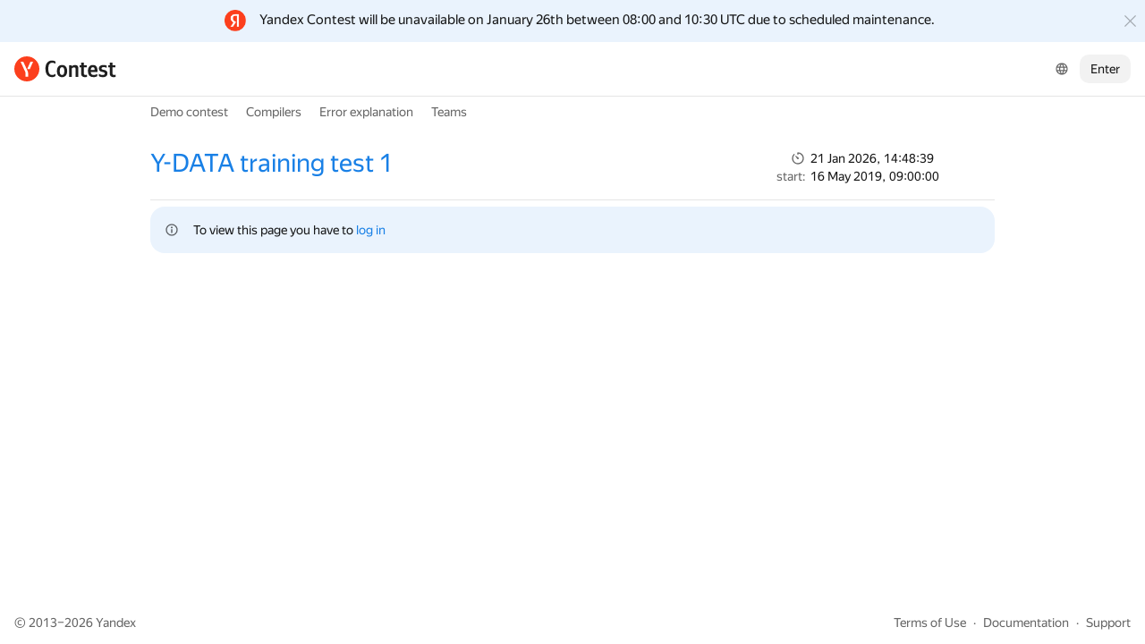

--- FILE ---
content_type: application/javascript
request_url: https://yastatic.net/s3/contest/static/contest-www/23d5bce1a5aa521f5b729e4bf0844c3323993689/bundles/enter/_enter.en.js
body_size: 74492
content:
!function(t){function e(e,o,i){var r=!1;if(a){var s=[];t.each(l,function(){i.hasOwnProperty(this)&&(r=!0)&&s.push({name:this,val:i[this]})}),r&&(t.each(i,function(t){s.push({name:t,val:this})}),i=s)}t.each(i,function(i,a){if(r&&(i=a.name,a=a.val),t.isFunction(a)&&(!n||a.toString().indexOf(".__base")>-1)){var s=e[i]||function(){};o[i]=function(){var t=this.__base;this.__base=s;var e=a.apply(this,arguments);return this.__base=t,e}}else o[i]=a})}var n=function(){"_"}.toString().indexOf("_")>-1,o=function(){},i=Object.create||function(t){var e=function(){};return e.prototype=t,new e},a=!0,r={toString:""};for(var s in r)r.hasOwnProperty(s)&&(a=!1);var l=a?["toString","valueOf"]:null;t.inherit=function(){var n=arguments,a=t.isFunction(n[0]),r=a?n[0]:o,s=n[a?1:0]||{},l=n[a?2:1],c=s.__constructor||a&&r.prototype.__constructor?function(){return this.__constructor.apply(this,arguments)}:function(){};if(!a)return c.prototype=s,c.prototype.__self=c.prototype.constructor=c,t.extend(c,l);t.extend(c,r);var u=r.prototype,_=c.prototype=i(u);return _.__self=_.constructor=c,e(u,_,s),l&&e(r,c,l),c},t.inheritSelf=function(t,n,o){var i=t.prototype;return e(i,i,n),o&&e(t,t,o),t}}(jQuery),function(t){var e=0,n="__"+ +new Date,o=function(){return"uniq"+ ++e};t.identify=function(t,e){if(!t)return o();var i="uniqueID"in t?"uniqueID":n;return e||i in t?t[i]:t[i]=o()}}(jQuery),function(t){t.isEmptyObject||(t.isEmptyObject=function(t){for(var e in t)return!1;return!0})}(jQuery),function(t){t.extend({debounce:function(t,e,n,o){3==arguments.length&&"boolean"!=typeof n&&(o=n,n=!1);var i;return function(){var a=arguments;o=o||this,n&&!i&&t.apply(o,a),clearTimeout(i),i=setTimeout(function(){n||t.apply(o,a),i=null},e)}},throttle:function(t,e,n){var o,i,a;return function(){i=arguments,a=!0,n=n||this,o||function(){a?(t.apply(n,i),a=!1,o=setTimeout(arguments.callee,e)):o=null}()}}})}(jQuery),function(t){var e="__"+ +new Date+"storage",n=function(e,n){return t.identify(e)+(n?t.identify(n):"")},o={buildEventName:function(t){return t},on:function(o,i,a,r,s){if("string"==typeof o){t.isFunction(i)&&(r=a,a=i,i=void 0);for(var l,c=n(a,r),u=this[e]||(this[e]={}),_=o.split(" "),d=0;o=_[d++];)if(o=this.buildEventName(o),l=u[o]||(u[o]={ids:{},list:{}}),!(c in l.ids)){var h=l.list,p={fn:a,data:i,ctx:r,special:s};h.last?(h.last.next=p,p.prev=h.last):h.first=p,l.ids[c]=h.last=p}}else{var f=this;t.each(o,function(t,e){f.on(t,e,i,s)})}return this},onFirst:function(t,e,n,o){return this.on(t,e,n,o,{one:!0})},un:function(o,i,a){if("string"==typeof o||"undefined"==typeof o){var r=this[e];if(r)if(o){for(var s,l=o.split(" "),c=0;o=l[c++];)if(o=this.buildEventName(o),s=r[o])if(i){var u=n(i,a),_=s.ids;if(u in _){var d=s.list,h=_[u],p=h.prev,f=h.next;p?p.next=f:h===d.first&&(d.first=f),f?f.prev=p:h===d.last&&(d.last=p),delete _[u]}}else delete this[e][o]}else delete this[e]}else{var m=this;t.each(o,function(t,e){m.un(t,e,a)})}return this},trigger:function(n,o){var i,a=this,r=a[e];if("string"==typeof n?n=t.Event(a.buildEventName(i=n)):n.type=a.buildEventName(i=n.type),n.target||(n.target=a),r&&(r=r[n.type]))for(var s,l=r.list.first;l;)n.data=l.data,s=l.fn.call(l.ctx||a,n,o),"undefined"!=typeof s&&(n.result=s,s===!1&&(n.preventDefault(),n.stopPropagation())),l.special&&l.special.one&&a.un(i,l.fn,l.ctx),l=l.next;return this}};t.observable=t.inherit(o,o)}(jQuery),function(t,e){function n(t,e,n){return(t?"__elem_"+t:"")+"__mod"+(e?"_"+e:"")+(n?"_"+n:"")}function o(e,o,i){t.isFunction(e)?o[n(i,"*","*")]=e:t.each(e,function(e,a){t.isFunction(a)?o[n(i,e,"*")]=a:t.each(a,function(t,a){o[n(i,e,t)]=a})})}function i(t,e){return e?Array.isArray(e)?function(n){for(var o=0,i=e.length;i>o;)if(n.hasMod(t,e[o++]))return!0;return!1}:function(n){return n.hasMod(t,e)}:function(e){return e.hasMod(t)}}var a=[],r={},s={};this.BEM=t.inherit(t.observable,{__constructor:function(t,e,n){var o=this;o._modCache=t||{},o._processingMods={},o._params=e,o.params=null,n!==!1?o._init():o.afterCurrentEvent(function(){o._init()})},_init:function(){return this._initing||this.hasMod("js","inited")||(this._initing=!0,this.params||(this.params=t.extend(this.getDefaultParams(),this._params),delete this._params),this.setMod("js","inited"),delete this._initing,this.hasMod("js","inited")&&this.trigger("init")),this},changeThis:function(t,e){return t.bind(e||this)},afterCurrentEvent:function(t,e){this.__self.afterCurrentEvent(this.changeThis(t,e))},trigger:function(t,e){return this.__base(t=this.buildEvent(t),e).__self.trigger(t,e),this},buildEvent:function(e){return"string"==typeof e&&(e=t.Event(e)),e.block=this,e},hasMod:function(t,n,o){var i=arguments.length,a=!1;1==i?(o="",n=t,t=e,a=!0):2==i&&("string"==typeof t?(o=n,n=t,t=e):(o="",a=!0));var r=this.getMod(t,n)===o;return a?!r:r},getMod:function(t,e){var n=typeof t;if("string"===n||"undefined"===n){e=t||e;var o=this._modCache;return e in o?o[e]:o[e]=this._extractModVal(e)}return this._getElemMod(e,t)},_getElemMod:function(t,e,n){return this._extractModVal(t,e,n)},getMods:function(t){var n=t&&"string"!=typeof t,o=this,i=[].slice.call(arguments,n?1:0),a=o._extractMods(i,n?t:e);return n||(i.length?i.forEach(function(t){o._modCache[t]=a[t]}):o._modCache=a),a},setMod:function(n,o,i){"undefined"==typeof i&&(i=o,o=n,n=e);var a=this;if(!n||n[0]){var r=(n&&n[0]?t.identify(n[0]):"")+"_"+o;if(this._processingMods[r])return a;var s,l=n?a._getElemMod(o,n,s=a.__self._extractElemNameFrom(n)):a.getMod(o);if(l===i)return a;this._processingMods[r]=!0;var c=!0,u=[o,i,l];n&&u.unshift(n),[["*","*"],[o,"*"],[o,i]].forEach(function(t){c=a._callModFn(s,t[0],t[1],u)!==!1&&c}),!n&&c&&(a._modCache[o]=i),c&&a._afterSetMod(o,i,l,n,s),delete this._processingMods[r]}return a},_afterSetMod:function(t,e,n,o,i){},toggleMod:function(t,n,o,i,a){"string"==typeof t&&(a=i,i=o,o=n,n=t,t=e),"undefined"==typeof i?i="":"boolean"==typeof i&&(a=i,i="");var r=this.getMod(t,n);return(r==o||r==i)&&this.setMod(t,n,"boolean"==typeof a?a?o:i:this.hasMod(t,n,o)?i:o),this},delMod:function(t,n){return n||(n=t,t=e),this.setMod(t,n,"")},_callModFn:function(t,o,i,a){var r=n(t,o,i);return this[r]?this[r].apply(this,a):e},_extractModVal:function(t,e){return""},_extractMods:function(t,e){return{}},channel:function(t,e){return this.__self.channel(t,e)},getDefaultParams:function(){return{}},del:function(t){var e=[].slice.call(arguments);return"string"==typeof t&&e.unshift(this),this.__self.del.apply(this.__self,e),this},destruct:function(){}},{_name:"i-bem",blocks:r,decl:function(n,a,s){if("string"==typeof n?n={block:n}:n.name&&(n.block=n.name),n.baseBlock&&!r[n.baseBlock])throw'baseBlock "'+n.baseBlock+'" for "'+n.block+'" is undefined';a||(a={}),a.onSetMod&&(o(a.onSetMod,a),delete a.onSetMod),a.onElemSetMod&&(t.each(a.onElemSetMod,function(t,e){o(e,a,t)}),delete a.onElemSetMod);var l=r[n.baseBlock||n.block]||this;if(n.modName){var c=i(n.modName,n.modVal);t.each(a,function(n,o){t.isFunction(o)&&(a[n]=function(){var t;if(c(this))t=o;else{var i=l.prototype[n];i&&i!==a[n]&&(t=this.__base)}return t?t.apply(this,arguments):e})})}if(s&&"boolean"==typeof s.live){var u=s.live;s.live=function(){return u}}var _;return n.block==l._name?(_=t.inheritSelf(l,a,s))._processLive(!0):((_=r[n.block]=t.inherit(l,a,s))._name=n.block,delete _._liveInitable),_},_processLive:function(t){return!1},create:function(t,e){return"string"==typeof t&&(t={block:t}),new r[t.block](t.mods,e)},getName:function(){return this._name},_extractElemNameFrom:function(t){},afterCurrentEvent:function(t,e){1==a.push({fn:t,ctx:e})&&setTimeout(this._runAfterCurrentEventFns,0)},_runAfterCurrentEventFns:function(){var t=a.length;if(t)for(var e,n=a.splice(0,t);e=n.shift();)e.fn.call(e.ctx||this)},changeThis:function(t,e){return t.bind(e||this)},del:function(t){var e="string"==typeof t,n=e?0:1,o=arguments.length;for(e&&(t=this);o>n;)delete t[arguments[n++]];return this},channel:function(n,o){return"boolean"==typeof n&&(o=n,n=e),n||(n="default"),o?void(s[n]&&(s[n].un(),delete s[n])):s[n]||(s[n]=new t.observable)}})}(jQuery),function(){Object.keys||(Object.keys=function(t){var e=[];for(var n in t)t.hasOwnProperty(n)&&e.push(n);return e})}(),function(){var t=Array.prototype,e=Object.prototype.toString,n={indexOf:function(t,e){e=+(e||0);var n=this,o=n.length;if(o>0&&o>e)for(e=0>e?Math.ceil(e):Math.floor(e),-o>e&&(e=0),0>e&&(e+=o);o>e;){if(e in n&&n[e]===t)return e;++e}return-1},forEach:function(t,e){for(var n=-1,o=this,i=o.length;++n<i;)n in o&&(e?t.call(e,o[n],n,o):t(o[n],n,o))},map:function(t,e){for(var n=-1,o=this,i=o.length,a=new Array(i);++n<i;)n in o&&(a[n]=e?t.call(e,o[n],n,o):t(o[n],n,o));return a},filter:function(t,e){for(var n=-1,o=this,i=o.length,a=[];++n<i;)n in o&&(e?t.call(e,o[n],n,o):t(o[n],n,o))&&a.push(o[n]);return a},reduce:function(t,e){var n,o=-1,i=this,a=i.length;if(arguments.length<2){for(;++o<a;)if(o in i){n=i[o];break}}else n=e;for(;++o<a;)o in i&&(n=t(n,i[o],o,i));return n},some:function(t,e){for(var n=-1,o=this,i=o.length;++n<i;)if(n in o&&(e?t.call(e,o[n],n,o):t(o[n],n,o)))return!0;return!1},every:function(t,e){for(var n=-1,o=this,i=o.length;++n<i;)if(n in o&&!(e?t.call(e,o[n],n,o):t(o[n],n,o)))return!1;return!0}};for(var o in n)t[o]||(t[o]=n[o]);Array.isArray||(Array.isArray=function(t){return"[object Array]"===e.call(t)})}(),function(){var t=Array.prototype.slice;Function.prototype.bind||(Function.prototype.bind=function(e){var n=this,o=t.call(arguments,1);return function(){return n.apply(e,o.concat(t.call(arguments)))}})}(),function(t,e,n){function o(t,e,n){n.push(r,t,r,e)}function i(t,e,n,i){i.push(t),n&&o(e,n,i)}function a(t,e,a,r,l){i(t,n,n,l),l.push(s,e),r&&o(a,r,l)}var r="_",s="__",l="[a-zA-Z0-9-]+";t.INTERNAL={NAME_PATTERN:l,MOD_DELIM:r,ELEM_DELIM:s,buildModPostfix:function(t,e,n){var i=n||[];return o(t,e,i),n?i:i.join("")},buildClass:function(t,e,o,r,s){var l=typeof o;if("string"==l?"string"!=typeof r&&"number"!=typeof r&&(s=r,r=o,o=e,e=n):"undefined"!=l?(s=o,o=n):e&&"string"!=typeof e&&(s=e,e=n),!(e||o||s))return t;var c=s||[];return e?a(t,e,o,r,c):i(t,o,r,c),s?c:c.join("")},buildClasses:function(t,o,r,s){o&&"string"!=typeof o&&(s=r,r=o,o=n);var l=s||[];return o?a(t,o,n,n,l):i(t,n,n,l),r&&e.each(r,function(e,n){n&&(l.push(" "),o?a(t,o,e,n,l):i(t,e,n,l))}),s?l:l.join("")}}}(BEM,jQuery),function(t,e,n){function o(t,e,n){(t[e]||(t[e]=[])).unshift(n)}function i(t,e){return e.modName?function(n){(n._curBlock.mods||{})[e.modName]===e.modVal&&t(n)}:t}function a(t,n){var o,i=e.isArray(n);return e.isArray(t)?i?o=t.concat(n):(o=t).push(n):i?(o=n).unshift(t):o=[t,n],o}function r(t){return t.replace(p,function(t){return h[t]})}var s=t.INTERNAL,l=s.ELEM_DELIM,c={area:1,base:1,br:1,col:1,command:1,embed:1,hr:1,img:1,input:1,keygen:1,link:1,meta:1,param:1,source:1,wbr:1},u=s.buildClass,_=s.buildClasses,d={},h={'"':"&quot;","&":"&amp;","<":"&lt;",">":"&gt;"},p=/["&<>]/g;t.HTML={decl:function(t,n){"string"==typeof t&&(t={block:t}),t.name&&(t.block=t.name);var a=d[t.block]||(d[t.block]={});n.onBlock&&o(a,"_block",i(n.onBlock,t)),n.onElem&&(e.isFunction(n.onElem)?o(a,"_elem",i(n.onElem,t)):e.each(n.onElem,function(e,n){o(a,"_elem"+("*"===e?"":l+e),i(n,t))}))},build:function(t){var e=new this.Ctx(t);return e._buildAll(),e._flush()},Ctx:e.inherit({__constructor:function(t){this._buffer=[],this._params=t,this._tParams=null,this._tParamsChanges=null,this._curBlock=n},pos:function(){return this._params._pos},isFirst:function(){return 1===this._params._pos},isLast:function(){var t=this._params;return t._pos===t._siblingsCount},params:function(t){var e=this;return"undefined"==typeof t?e._params:(e._params=t,e)},param:function(t,n,o,i){var a=this,r=a._params;return"undefined"==typeof n?r[t]:(!o&&t in r?i&&(r[t]=e.extend(n,r[t])):r[t]=n,a)},attrs:function(t,e){return this.param("attrs",t,e,!0)},attr:function(t,e,n){var o=this;if("undefined"==typeof e)return(o._params.attrs||{})[t];var i=o._params.attrs;return i?(n||!(t in i))&&(i[t]=e):(o._params.attrs={})[t]=e,o},tag:function(t,e){return this.param("tag",t,e)},cls:function(t,e){return this.param("cls",t,e)},mods:function(t,e){return this.param("mods",t,e,!0)},mod:function(t,e,n){var o=this;if("undefined"==typeof e)return(o._params.mods||{})[t];var i=o._params.mods;return i?(n||!(t in i))&&(i[t]=e):(o._params.mods={})[t]=e,o},mix:function(t,e){var n=this,o=n._params;return"undefined"==typeof t?o.mix:(!e&&"mix"in o?o.mix=o.mix.concat(t):o.mix=t,n)},js:function(t){return this.param("js",t)},content:function(t,e){return this.param("content",t,e)},wrapContent:function(t){var e=this,n=e._params;return t.content=n.content,n.content=t,e},beforeContent:function(t){var e=this,n=e._params;return n.content=a(t,n.content),e},afterContent:function(t){var e=this,n=e._params;return n.content=a(n.content,t),e},wrap:function(t){var e=this,n=e._params;return t.block||(t._curBlock=e._curBlock),t.content=n._wrapper?n._wrapper:n,n._wrapper=t,e},tParam:function(t,e){var n=this,o=n._tParams||(n._tParams={});if("undefined"==typeof e)return o[t];var i=n._tParamsChanges||(n._tParamsChanges={});return t in i||(i[t]=o[t]),o[t]=e,n},generateId:function(){return e.identify()},stop:function(){this._params._isStopped=!0},_buildAll:function(){var t=this,n=t._buffer,o=t._params,i=typeof o;if("string"===i||"number"===i)n.push(o);else if(e.isArray(o))for(var a,r,s=0,l=o.length;l>s;)t._params=a=o[s++],r=typeof a,"string"===r||"number"===r?n.push(a):a&&(a._pos=s,a._siblingsCount=l,t._buildByDecl());else o&&(t._params._pos=t._params._siblingsCount=1,t._buildByDecl())},_build:function(){var t,n=this,o=n._buffer,i=n._params,a=i.tag||"div",s=i.block||i.elem,l=s&&(i.block||n._curBlock.block),d=!1;i.js&&((t={})[u(l,i.elem)]=i.js===!0?{}:i.js,d=!i.elem),o.push("<",a),(s||i.cls)&&(o.push(' class="'),s&&(_(l,i.elem,i.mods,o),i.mix&&e.each(i.mix,function(e,n){n&&(o.push(" "),_(n.block,n.elem,n.mods,o),n.js&&((t||(t={}))[u(n.block,n.elem)]=n.js===!0?{}:n.js,d||(d=!n.elem)))})),i.cls&&o.push(s?" ":"",i.cls),d&&o.push(" i-bem"),o.push('"')),t&&o.push(' onclick="return ',r(JSON.stringify(t)),'"'),i.attrs&&e.each(i.attrs,function(t,e){"undefined"!=typeof e&&null!==e&&e!==!1&&o.push(" ",t,'="',e.toString().replace(/"/g,"&quot;"),'"')}),c[a]?o.push("/>"):(o.push(">"),"undefined"!=typeof i.content&&(n._params=i.content,n._buildAll()),o.push("</",a,">"))},_flush:function(){var t=this._buffer.join("");return delete this._buffer,t},_buildByDecl:function(){var t=this,n=t._curBlock,o=t._params;if(o._curBlock&&(t._curBlock=o._curBlock),o.block&&(t._curBlock=o),!o._wrapper){if(o.block||o.elem){var i=d[t._curBlock.block];if(i){var a;if(o.elem?(a=i["_elem"+l+o.elem],i._elem&&(a=a?a.concat(i._elem):i._elem)):a=i._block,a)for(var r,s=0;(r=a[s++])&&(r(t),!o._isStopped););}}if(o._wrapper)return o._curBlock=t._curBlock,t._params=o._wrapper,t._buildAll()}var c=t._tParamsChanges;if(t._tParamsChanges=null,t._build(),t._curBlock=n,c){var u=t._tParams;e.each(c,function(t,e){"undefined"==typeof e?delete u[t]:u[t]=e})}}})}}(BEM,jQuery),function(t){if(!window.JSON){var e,n=Object.prototype.toString,o=/[\\\"\x00-\x1f\x7f-\x9f\u00ad\u0600-\u0604\u070f\u17b4\u17b5\u200c-\u200f\u2028-\u202f\u2060-\u206f\ufeff\ufff0-\uffff]/g,i={"\b":"\\b","	":"\\t","\n":"\\n","\f":"\\f","\r":"\\r",'"':'\\"',"\\":"\\\\"};window.JSON={stringify:e=function(a){if(null===a)return"null";if("undefined"==typeof a)return t;switch(n.call(a)){case"[object String]":return o.lastIndex=0,'"'+(o.test(a)?a.replace(o,function(t){var e=i[t];return"string"==typeof e?e:"\\u"+("0000"+t.charCodeAt(0).toString(16)).slice(-4)}):a)+'"';case"[object Number]":case"[object Boolean]":return""+a;case"[object Array]":for(var r,s="[",l=0,c=a.length;c>l;)r=e(a[l]),s+=(l++?",":"")+("undefined"==typeof r?"null":r);return s+"]";case"[object Object]":if("[object Function]"===n.call(a.toJSON))return e(a.toJSON());var r,s="{",l=0;for(var u in a)a.hasOwnProperty(u)&&(r=e(a[u]),"undefined"!=typeof r&&(s+=(l++?",":"")+'"'+u+'":'+r));return s+"}";default:return t}},parse:function(t){return Function("return "+t)()}}}}(),jQuery.cookie=function(t,e,n){if("undefined"==typeof e){var o=null;if(document.cookie&&""!=document.cookie)for(var i=document.cookie.split(";"),a=0;a<i.length;a++){var r=jQuery.trim(i[a]);if(r.substring(0,t.length+1)==t+"="){o=decodeURIComponent(r.substring(t.length+1));break}}return o}n=n||{},null===e&&(e="",n.expires=-1);var s="";if(n.expires&&("number"==typeof n.expires||n.expires.toUTCString)){var l;"number"==typeof n.expires?(l=new Date,l.setTime(l.getTime()+24*n.expires*60*60*1e3)):l=n.expires,s="; expires="+l.toUTCString()}var c=n.path?"; path="+n.path:"",u=n.domain?"; domain="+n.domain:"",_=n.secure?"; secure":"";document.cookie=[t,"=",encodeURIComponent(e),s,c,u,_].join("")},function(t){function e(t){return t.replace(/%.{2}/g,function(t){return o[t]||t})}function n(t,n){var o="";try{o=t(n)}catch(i){try{o=t(e(n))}catch(i){o=n}}return o}var o={"%D0":"%D0%A0","%C0":"%D0%90","%C1":"%D0%91","%C2":"%D0%92","%C3":"%D0%93","%C4":"%D0%94","%C5":"%D0%95","%A8":"%D0%81","%C6":"%D0%96","%C7":"%D0%97","%C8":"%D0%98","%C9":"%D0%99","%CA":"%D0%9A","%CB":"%D0%9B","%CC":"%D0%9C","%CD":"%D0%9D","%CE":"%D0%9E","%CF":"%D0%9F","%D1":"%D0%A1","%D2":"%D0%A2","%D3":"%D0%A3","%D4":"%D0%A4","%D5":"%D0%A5","%D6":"%D0%A6","%D7":"%D0%A7","%D8":"%D0%A8","%D9":"%D0%A9","%DA":"%D0%AA","%DB":"%D0%AB","%DC":"%D0%AC","%DD":"%D0%AD","%DE":"%D0%AE","%DF":"%D0%AF","%E0":"%D0%B0","%E1":"%D0%B1","%E2":"%D0%B2","%E3":"%D0%B3","%E4":"%D0%B4","%E5":"%D0%B5","%B8":"%D1%91","%E6":"%D0%B6","%E7":"%D0%B7","%E8":"%D0%B8","%E9":"%D0%B9","%EA":"%D0%BA","%EB":"%D0%BB","%EC":"%D0%BC","%ED":"%D0%BD","%EE":"%D0%BE","%EF":"%D0%BF","%F0":"%D1%80","%F1":"%D1%81","%F2":"%D1%82","%F3":"%D1%83","%F4":"%D1%84","%F5":"%D1%85","%F6":"%D1%86","%F7":"%D1%87","%F8":"%D1%88","%F9":"%D1%89","%FA":"%D1%8A","%FB":"%D1%8B","%FC":"%D1%8C","%FD":"%D1%8D","%FE":"%D1%8E","%FF":"%D1%8F"};t.extend({decodeURI:function(t){return n(decodeURI,t)},decodeURIComponent:function(t){return n(decodeURIComponent,t)}})}(jQuery),function(t,e,n){function o(t,n){var o=t[0];e.each(s(o),function(r,s){a(s,o,r,n);var l=p[s.uniqId];l?l.domElem.index(o)<0&&(l.domElem=l.domElem.add(t),e.extend(l._params,s)):i(r,t,s)})}function i(t,o,i,r,l){"boolean"==typeof i&&(l=r,r=i,i=n);var c=o[0];i=a(i||s(c)[t],c,t);var u=i.uniqId;if(p[u])return p[u]._init();h[u]=h[u]?h[u].add(o):o;var _=c.parentNode;_&&11!==_.nodeType||e.unique(h[u]);var d=v[t]||$.decl(t,{},{live:!0});if(!(d._liveInitable=!!d._processLive())||r||i.live===!1){r&&o.addClass("i-bem");var f=new d(h[u],i,!!r);return delete h[u],l&&l.apply(f,M.call(arguments,4)),f}}function a(t,n,o,i){(t||(t={})).uniqId||(t.uniqId=(t.id?o+"-id-"+t.id:e.identify())+(i||e.identify()));var a=e.identify(n),r=f[a]||(f[a]={});return r[o]||(r[o]=t),t}function r(t,e,n){var o=t.find(e);return n?o:o.add(t.filter(e))}function s(t){var n=e.identify(t);return f[n]||(f[n]=l(t))}function l(t){var n,o,i=t.getAttribute("data-bem");return i?JSON.parse(i):(n=t.onclick||t.ondblclick,n||"body"!=t.tagName.toLowerCase()||(o=e(t),i=o.attr("onclick")||o.attr("ondblclick"),i&&(n=Function(i))),n?n():{})}function c(t){delete f[e.identify(t)]}function u(t,e){1===t.domElem.length?t.destruct(!0):t.domElem=t.domElem.not(e)}var _=e(window),d=e(document),h={},p={},f={},m={},g={},v=t.blocks,b=t.INTERNAL,x=b.NAME_PATTERN,y=b.MOD_DELIM,k=b.ELEM_DELIM,w=b.buildModPostfix,L=b.buildClass,M=Array.prototype.slice,E=Array.prototype.reverse;e.fn.bem=function(t,e){return i(t,this,e,!0)};var $=t.DOM=t.decl("i-bem__dom",{__constructor:function(t,n,o){var i=this;i.domElem=t,i._eventNameCache={},i._elemCache={},p[i._uniqId=n.uniqId||e.identify(i)]=i,i._needSpecialUnbind=!1,i.__base(null,n,o)},findBlocksInside:function(t,e){return this._findBlocks("find",t,e)},findBlockInside:function(t,e){return this._findBlocks("find",t,e,!0)},findBlocksOutside:function(t,e){return this._findBlocks("parents",t,e)},findBlockOutside:function(t,e){return this._findBlocks("closest",t,e)[0]||null},findBlocksOn:function(t,e){return this._findBlocks("",t,e)},findBlockOn:function(t,e){return this._findBlocks("",t,e,!0)},_findBlocks:function(t,o,a,r){if(!this.domElem)return[];a||(a=o,o=n);var s=o?"string"==typeof o?this.findElem(o):o:this.domElem,l="string"==typeof a,c=l?a:a.block||a.blockName,u="."+(l?L(c):L(c,a.modName,a.modVal))+(r?":first":""),_=s.filter(u);if(t&&(_=_.add(s[t](u))),r)return _[0]?i(c,_.eq(0),!0):null;var d=[],h={};return e.each(_,function(t,n){var o=i(c,e(n),!0);h[o._uniqId]||(h[o._uniqId]=!0,d.push(o))}),d},bindToDomElem:function(t,n,o){var i=this;return o?t.bind(i._buildEventName(n),function(t){return(t.data||(t.data={})).domElem=e(this),o.apply(i,arguments)}):e.each(n,function(e,n){i.bindToDomElem(t,e,n)}),i},bindToDoc:function(t,e){return this._needSpecialUnbind=!0,this.bindToDomElem(d,t,e)},bindToWin:function(t,e){var n,o,i=e;return"resize"===t&&(e=function(){var t=_.height(),e=_.width();(n!==t||o!==e)&&(n=t,o=e,i.apply(this,arguments))}),this._needSpecialUnbind=!0,this.bindToDomElem(_,t,e)},bindTo:function(t,n,o){return!n||e.isFunction(n)?(o=n,n=t,t=this.domElem):"string"==typeof t&&(t=this.elem(t)),this.bindToDomElem(t,n,o)},unbindFromDomElem:function(t,e){return t.unbind(this._buildEventName(e)),this},unbindFromDoc:function(t){return this.unbindFromDomElem(d,t)},unbindFromWin:function(t){return this.unbindFromDomElem(_,t)},unbindFrom:function(t,e){return e?"string"==typeof t&&(t=this.elem(t)):(e=t,t=this.domElem),this.unbindFromDomElem(t,e)},_buildEventName:function(t){var e=this;return t.indexOf(" ")>1?t.split(" ").map(function(t){return e._buildOneEventName(t)}).join(" "):e._buildOneEventName(t)},_buildOneEventName:function(t){var e=this,n=e._eventNameCache;if(t in n)return n[t];var o="."+e._uniqId;if(t.indexOf(".")<0)return n[t]=t+o;var i=".bem_"+e.__self._name;return n[t]=t.split(".").map(function(t,e){return 0==e?t+i:i+"_"+t}).join("")+o},trigger:function(t,e){return this.__base(t=this.buildEvent(t),e).domElem&&this._ctxTrigger(t,e),this},_ctxTrigger:function(t,n){var o=this,i=m[o.__self._buildCtxEventName(t.type)],a={};i&&o.domElem.each(function(){for(var r=this,s=i.counter;r&&s;){var l=e.identify(r,!0);if(l){if(a[l])break;var c=i.ctxs[l];c&&(e.each(c,function(e,i){i.fn.call(i.ctx||o,t,n)}),s--),a[l]=!0}r=r.parentNode}})},setMod:function(t,n,o){if(t&&"undefined"!=typeof o&&t.length>1){var i=this;return t.each(function(){var a=e(this);a.__bemElemName=t.__bemElemName,i.setMod(a,n,o)}),i}return this.__base(t,n,o)},_extractModVal:function(t,e,n){var o,i=(e||this.domElem)[0];return i&&(o=i.className.match(this.__self._buildModValRE(t,n||e))),o?o[2]:""},_extractMods:function(t,e){var n={},o=!t.length,i=0;return((e||this.domElem)[0].className.match(this.__self._buildModValRE("("+(o?x:t.join("|"))+")",e,"g"))||[]).forEach(function(t){var e=(t=t.trim()).lastIndexOf(y),o=t.substr(0,e-1).lastIndexOf(y);n[t.substr(o+1,e-o-1)]=t.substr(e+1),++i}),i<t.length&&t.forEach(function(t){t in n||(n[t]="")}),n},_afterSetMod:function(t,n,o,i,a){if(!this._isDestructing){var r=this.__self,s=r._buildModClassPrefix(t,a),l=r._buildModValRE(t,a),c=""===n;(i||this.domElem).each(function(){var t=this.className;t.indexOf(s)>-1?this.className=t.replace(l,c?"":"$1"+s+n):c||e(this).addClass(s+n)}),a&&this.dropElemCache(a,t,o).dropElemCache(a,t,n)}},findElem:function(t,e,n,o){arguments.length%2?(o=n,n=e,e=t,t=this.domElem):"string"==typeof t&&(t=this.findElem(t));var i=this.__self,a="."+e.split(" ").map(function(t){return L(i._name,t,n,o)}).join(",.");return r(t,a)},_elem:function(t,e,n){var o,i=t+w(e,n);return(o=this._elemCache[i])||(o=this._elemCache[i]=this.findElem(t,e,n),o.__bemElemName=t),o},elem:function(t,n,o){if(n&&"string"!=typeof n)return n.__bemElemName=t,n;if(t.indexOf(" ")<0)return this._elem(t,n,o);var i=e([]),a=this;return t.split(" ").forEach(function(t){i=i.add(a._elem(t,n,o))}),i},dropElemCache:function(t,e,n){if(t){var o=this,i=w(e,n);t.indexOf(" ")<0?delete o._elemCache[t+i]:t.split(" ").forEach(function(t){delete o._elemCache[t+i]})}else this._elemCache={};return this},elemParams:function(t){var e;return"string"==typeof t?(e=t,t=this.elem(t)):e=this.__self._extractElemNameFrom(t),l(t[0])[L(this.__self.getName(),e)]||{}},elemify:function(t,n){return(t=e(t)).__bemElemName=n,t},containsDomElem:function(t){var e=!1;return this.domElem.each(function(){return!(e=t.parents().andSelf().index(this)>-1)}),e},buildSelector:function(t,e,n){return this.__self.buildSelector(t,e,n)},destruct:function(t){var n=this,o=n.__self;n._isDestructing||(n._isDestructing=!0,n._needSpecialUnbind&&o.doc.add(o.win).unbind("."+n._uniqId),n.dropElemCache().domElem.each(function(t,n){var o=s(n);e.each(o,function(t,e){var o=p[e.uniqId];o?o._isDestructing||u(o,n):delete h[e.uniqId]}),c(n)}),t||n.domElem.remove(),delete p[n.un()._uniqId],delete n.domElem,delete n._elemCache,n.__base())}},{scope:null,doc:d,win:_,_processLive:function(t){var e=this,n=e._liveInitable;if("live"in e){var o="undefined"==typeof n;if(o^t){n=e.live()!==!1;var i=e.getName(),a=e.live;e.live=function(){return this.getName()===i?n:a.apply(this,arguments)}}}return n},init:function(t,n,i){(!t||e.isFunction(t))&&(i=n,n=t,t=d);var a=e.identify();return r(t,".i-bem").each(function(){o(e(this),a)}),n&&this.afterCurrentEvent(function(){n.call(i||this,t)}),this._runAfterCurrentEventFns(),t},destruct:function(t,o,i){"boolean"!=typeof t&&(i=o,o=t,t=n),E.call(r(o,".i-bem",i)).each(function(t,n){var o=s(this);e.each(o,function(t,e){if(e.uniqId){var o=p[e.uniqId];o?u(o,n):delete h[e.uniqId]}}),c(this)}),t||(i?o.empty():o.remove())},update:function(t,e,n,o){return this.destruct(t,!0),this.init(t.html(e),n,o)},replace:function(t,n){return this.destruct(!0,t),this.init(e(n).replaceAll(t))},append:function(t,n){return this.init(e(n).appendTo(t))},prepend:function(t,n){return this.init(e(n).prependTo(t))},before:function(t,n){return this.init(e(n).insertBefore(t))},after:function(t,n){return this.init(e(n).insertAfter(t))},_buildCtxEventName:function(t){return this._name+":"+t},_liveClassBind:function(t,n,o,i){var a=this;if(n.indexOf(" ")>-1)n.split(" ").forEach(function(e){a._liveClassBind(t,e,o,i)});else{var r=g[n],s=e.identify(o);r||(r=g[n]={},d.bind(n,a.changeThis(a._liveClassTrigger,a))),r=r[t]||(r[t]={uniqIds:{},fns:[]}),s in r.uniqIds||(r.fns.push({uniqId:s,fn:a._buildLiveEventFn(o,i)}),r.uniqIds[s]=r.fns.length-1)}return this},_liveClassUnbind:function(t,n,o){var i=g[n];if(i)if(o){if(i=i[t]){var a=e.identify(o);if(a in i.uniqIds){var r=i.uniqIds[a],s=i.fns.length-1;for(i.fns.splice(r,1);s>r;)i.uniqIds[i.fns[r++].uniqId]=r-1;delete i.uniqIds[a]}}}else delete i[t];return this},_liveClassTrigger:function(t){var n=g[t.type];if(n){var o=t.target,i=[];for(var a in n)n.hasOwnProperty(a)&&i.push(a);do for(var r=" "+o.className+" ",s=0;a=i[s++];)if(r.indexOf(" "+a+" ")>-1){for(var l,c=0,u=n[a].fns,_=!1;l=u[c++];)l.fn.call(e(o),t)===!1&&(_=!0);if(_&&t.preventDefault(),_||t.isPropagationStopped())return;i.splice(--s,1)}while(i.length&&(o=o.parentNode))}},_buildLiveEventFn:function(t,n){var o=this;return function(a){var r=[o._name,((a.data||(a.data={})).domElem=e(this)).closest(o.buildSelector()),!0],s=i.apply(null,n?r.concat([t,a]):r);return s&&!n&&t?t.apply(s,arguments):void 0}},liveInitOnEvent:function(t,e,n){return this.liveBindTo(t,e,n,!0)},liveBindTo:function(t,o,i,a){(!o||e.isFunction(o))&&(i=o,o=t,t=n),t&&"string"!=typeof t||(t={elem:t}),t.elemName&&(t.elem=t.elemName);var r=this;return t.elem&&t.elem.indexOf(" ")>0?(t.elem.split(" ").forEach(function(e){r._liveClassBind(L(r._name,e,t.modName,t.modVal),o,i,a)}),r):r._liveClassBind(L(r._name,t.elem,t.modName,t.modVal),o,i,a)},liveUnbindFrom:function(t,o,i){(!o||e.isFunction(o))&&(i=o,o=t,t=n);var a=this;return t&&t.indexOf(" ")>1?(t.split(" ").forEach(function(t){a._liveClassUnbind(L(a._name,t),o,i)}),a):a._liveClassUnbind(L(a._name,t),o,i)},_liveInitOnBlockEvent:function(t,e,n,o){var i=this._name;return v[e].on(t,function(t){if(t.block.domElem){var e=arguments,a=t.block[o](i);n&&a.forEach(function(t){n.apply(t,e)})}}),this},liveInitOnBlockEvent:function(t,e,n){return this._liveInitOnBlockEvent(t,e,n,"findBlocksOn")},liveInitOnBlockInsideEvent:function(t,e,n){return this._liveInitOnBlockEvent(t,e,n,"findBlocksOutside")},liveInitOnBlockInit:function(t,e){return this.liveInitOnBlockEvent("init",t,e)},liveInitOnBlockInsideInit:function(t,e){return this.liveInitOnBlockInsideEvent("init",t,e)},on:function(t,e,n,o,i){return t.jquery?this._liveCtxBind(t,e,n,o,i):this.__base(t,e,n,o)},un:function(t,e,n,o){return t.jquery?this._liveCtxUnbind(t,e,n,o):this.__base(t,e,n)},liveCtxBind:function(t,e,n,o,i){return this._liveCtxBind(t,e,n,o,i)},_liveCtxBind:function(t,o,i,a,r){var s=this;if("string"==typeof o)if(e.isFunction(i)&&(r=a,a=i,i=n),o.indexOf(" ")>-1)o.split(" ").forEach(function(e){s._liveCtxBind(t,e,i,a,r)});else{var l=s._buildCtxEventName(o),c=m[l]||(m[l]={counter:0,ctxs:{}});t.each(function(){var t=e.identify(this),n=c.ctxs[t];n||(n=c.ctxs[t]={},++c.counter),n[e.identify(a)+(r?e.identify(r):"")]={fn:a,data:i,ctx:r}})}else e.each(o,function(e,n){s._liveCtxBind(t,e,n,i)});return s},liveCtxUnbind:function(t,e,n,o){return this._liveCtxUnbind(t,e,n,o)},_liveCtxUnbind:function(t,n,o,i){var a=this,r=m[n=a._buildCtxEventName(n)];return r&&(t.each(function(){var t,n=e.identify(this,!0);n&&(t=r.ctxs[n])&&(o&&delete t[e.identify(o)+(i?e.identify(i):"")],(!o||e.isEmptyObject(t))&&(r.counter--,delete r.ctxs[n]))}),r.counter||delete m[n]),a},_extractElemNameFrom:function(t){if(t.__bemElemName)return t.__bemElemName;var e=t[0].className.match(this._buildElemNameRE());return e?e[1]:n},extractParams:l,_buildModClassPrefix:function(t,e){return L(this._name)+(e?k+("string"==typeof e?e:this._extractElemNameFrom(e)):"")+y+t+y},_buildModValRE:function(t,e,n){return new RegExp("(\\s|^)"+this._buildModClassPrefix(t,e)+"("+x+")(?=\\s|$)",n)},_buildElemNameRE:function(){return new RegExp(this._name+k+"("+x+")(?:\\s|$)")},buildSelector:function(t,e,n){return"."+L(this._name,t,e,n)},getBlockByUniqId:function(t){return p[t]},getWindowSize:function(){return{width:_.width(),height:_.height()}}});e(function(){t.DOM.scope=e("body")})}(BEM,jQuery),function(){String.prototype.trim||(String.prototype.trim=function(){for(var t=this.replace(/^\s\s*/,""),e=/\s/,n=t.length;e.test(t.charAt(--n)););return t.slice(0,n+1)})}(),BEM.DOM.decl("i-global",{onSetMod:{js:function(){this.del(this.__self._params=$.extend({},this.params),"uniqId","name");var t=this.__self._params;t["passport-msg"]||(t["passport-msg"]=t.id),void 0===t["show-counters"]&&(t["show-counters"]=Math.round(100*Math.random())<=t["show-counters-percent"]),t.locale=t.lang,$(function(){t.oframebust&&Lego.oframebust(t.oframebust)})}},getDefaultParams:function(){return{id:"",login:Lego.isSessionValid()?$.cookie("yandex_login")||"":"",yandexuid:$.cookie("yandexuid"),lang:"ru",tld:"ru",retpath:encodeURI($.decodeURI(location.href)),"passport-host":"https://passport.yandex.ru","pass-host":"https://pass.yandex.ru","social-host":"https://social.yandex.ru","lego-path":"/lego","show-counters-percent":100}}},{param:function(t,e){return"undefined"==typeof e?(this._params||{})[t]:void(this._params&&(this._params[t]=e))}}),function(t){t||(t=window.Lego={}),t.isSessionValid=function(){return!!t.getCookie("yandex_login")}}(window.Lego),function(t){t||(t=window.Lego={}),!t.params&&(t.params={}),t.c=function(t,e,n){},t.cp=function(t,e,n,o,i,a){},t.ch=function(t,e,n){}}(window.Lego),function(t){t||(t=window.Lego={}),t.getCookie=function(t){var e=document.cookie;if(e.length<1)return!1;var n=e.indexOf(t+"=");if(-1===n)return!1;n+=t.length+1;var o=e.indexOf(";",n);return decodeURIComponent(-1===o?e.substring(n):e.substring(n,o))}}(window.Lego),function(t,e){e||(e=window.Lego={}),e.init||(e.init=function(n){return(n=e.params=t.extend({id:"",login:e.isSessionValid()?e.getCookie("yandex_login")||"":"",yandexuid:e.getCookie("yandexuid"),locale:"ru",retpath:window.location.toString(),"passport-host":"https://passport.yandex.ru","pass-host":"https://pass.yandex.ru",
"passport-msg":n.id,"social-host":"https://social.yandex.ru","lego-path":"/lego","show-counters-percent":100},n,e.params))["show-counters"]=Math.round(100*Math.random())<=n["show-counters-percent"],BEM.blocks["i-global"]._params||t.extend(BEM.blocks["i-global"]._params={},n),t(function(){n.oframebust&&e.oframebust(n.oframebust)}),n}),e.block||(e.block={}),e.blockInit||(e.blockInit=function(n,o){n=n||document,o=o||".g-js",t(n).find(o).each(function(){var n=t(this),o=this.onclick?this.onclick():{},i=o.name||"",a=e.block[i];a&&!n.data(i)&&(a.call(n,o),n.data(i,!0).addClass(i+"_js_inited"))})}),e.blockInitBinded||(e.blockInitBinded=!!t(document).ready(function(){e.blockInit()}))}(jQuery,window.Lego),function(t,e){var n=1,o=!1;if("deviceXDPI"in screen&&"logicalXDPI"in screen?n=screen.deviceXDPI/screen.logicalXDPI:"devicePixelRatio"in t&&(n=t.devicePixelRatio),"function"==typeof t.matchMedia){var i="only screen and (-webkit-min-device-pixel-ratio: 1.3), only screen and (min-resolution: 1.3dppx), only screen and (min-resolution: 124dpi)";o=t.matchMedia(i).matches}else o=n>=1.3;var a={};/msie|trident/i.test(e)?a.ie=parseInt(e.split(/msie|rv:/i)[1],10):t.opera&&(a.opera=parseInt(t.opera.version(),10));var r,s={},l={};(r=e.match(/Android\s+([\d.]+)/))?s.android=r[1]:e.match(/\sHTC[\s_].*AppleWebKit/)?s.android="2.3":(r=e.match(/iPhone\sOS\s([\d_]+)/))?(s.ios=r[1].replace(/_/g,"."),l.iphone=!0):(r=e.match(/iPad.*OS\s([\d_]+)/))?(s.ios=r[1].replace(/_/g,"."),l.ipad=!0):(r=e.match(/Bada\/([\d.]+)/))?s.bada=r[1]:(r=e.match(/Windows\sPhone[^\d]*\s([\d.]+)/))?s.wp=r[1]:(r=e.match(/MSIE\s9/))?s.wp="7.5":s.other=!0,BEM.DOM.decl("i-ua",{onSetMod:{js:function(){var t=this.__self,e="other";["ios","android","bada","wp","opera"].some(function(n){return t[n]&&(e=n)}),this.setMod("platform",e),t.hiDpi&&this.setMod("hi-dpi","yes")}}},{ios:s.ios,iphone:l.iphone,ipad:l.ipad,android:s.android,bada:s.bada,wp:s.wp,other:s.other,dpr:n,hiDpi:o,ua:e,ie:a.ie,opera:a.opera})}(window,navigator.userAgent),function(t){t||(t=window.Lego={}),t.messages=t.messages||{},t.message=function(e,n){return"ru"===t.params.locale?n:t.messages[e]||n}}(window.Lego),$(function(){BEM.afterCurrentEvent(function(){BEM.DOM.init()})}),function(){var t={9:"tab",13:"enter",32:"space",33:"page up",34:"page down",35:"end",36:"home",37:"left arrow",38:"up arrow",39:"right arrow",40:"down arrow",46:"delete"},e={27:"escape"};BEM.DOM.decl({block:"i-ua",modName:"interaction",modVal:"yes"},{onSetMod:{js:{inited:function(){this.bindTo("mousedown",this._onPointer).bindTo("keydown",this._onKeyboard)}}},_onPointer:function(){this.interaction="pointer",this.domElem.attr("data-interaction","pointer"),this.unbindFrom("mousedown")},_onKeyboard:function(n){var o=n.keyCode;return e[o]?void this._onPointer():void(t[o]&&"keyboard"!==this.interaction&&(this.domElem.attr("data-interaction","keyboard"),this.interaction="keyboard",this.bindTo("mousedown",this._onPointer)))}})}(),$(function(){BEM.DOM.init()}),BEM.DOM.decl("page",{onSetMod:{js:function(){this.__base.apply(this,arguments),this.initInfoButtons()}},initInfoButtons:function(){var t=this;this.findHiddenInfoButtons().forEach(function(e){e&&e.bindTo("click",function(){var n=t.getButtonSnippet(e);n&&t.afterCurrentEvent(function(){n.toggle()})})})},getButtonSnippetId:function(t){return":"+t.getMod("role")+t.domElem.attr("id")},getButtonSnippet:function(t){var e,n=t.snippet;return n?n:(e=this.getButtonSnippetId(t),n=document.getElementById(e),n?t.snippet=$(n).bem("snippet"):void 0)},findHiddenInfoButtons:function(){var t=this.__infoButtons__;return t?t:(t=[],["button","link","hr-button"].forEach(function(e){[].push.apply(t,this.findBlocksInside({block:e,modName:"role",modVal:"hidden-info"}))},this),this.__infoButtons__=t)}}),BEM.DOM.decl("page",{onSetMod:{js:function(){this.__base.apply(this,arguments),this.on("refresh-timer-end",function(){window.location.reload()}),this.on("redirect-timer-end",function(t,e){window.location=e.url})}}}),BEM.DOM.decl("page",{onSetMod:{js:function(){var t;this.__base.apply(this,arguments),t=this.getTeamRegisterButton(),t&&t.on("click",this.onButtonClick,this)}},getTeamRegisterButton:function(){return this.findBlockInside({block:"hr-button",modName:"action",modVal:"teamRegistry"})},getTeamsList:function(){return this.__teams__?this.__teams__:this.__teams__=this.findBlockInside("teams-list")},onButtonClick:function(){this.teamsListIsHidden()?this.showTeamsList():this.hideTeamsList()},teamsListIsHidden:function(){return"yes"===this.getTeamsList().getMod("hidden")},showTeamsList:function(){this.getTeamsList().delMod("hidden")},hideTeamsList:function(){this.getTeamsList().setMod("hidden","yes")}}),function(t){var e=t.event.special.leftclick={setup:function(){t(this).bind("click",e.handler)},teardown:function(){t(this).unbind("click",e.handler)},handler:function(e){e.button||(e.type="leftclick",t.event.dispatch.apply(this,arguments),e.type="click")}}}(jQuery),BEM.DOM.decl("tabs-menu",{onSetMod:{js:function(){this._linksCache=[]}},onElemSetMod:{tab:{active:{yes:function(t){if(this.hasMod(t,"disabled","yes")||!this.hasMod(t,"interactive","yes"))return!1;var e=this.getActive();this.delMod(e,"active").trigger("change",{current:t,prev:e,currentIndex:this.indexOfTab(t),prevIndex:this.indexOfTab(e)})}},disabled:function(t,e,n){var o=this._getLink(t).setMod("disabled",n);this.hasMod(t,"interactive","yes")&&(o.domElem.removeAttr("tabindex"),"yes"===n?t.attr("aria-disabled",!0):t.removeAttr("aria-disabled"))}}},getActive:function(){return this.findElem("tab","active","yes")},getTab:function(t){return this.elem("tab","interactive","yes").eq(t)},indexOfTab:function(t){return $.inArray(t.get(0),this.elem("tab","interactive","yes"))},_getTabByElem:function(t){return t.closest(this.buildSelector("tab"))},_getLink:function(t){var e=$.inArray(t.get(0),this.elem("tab"));return this._linksCache[e]||(this._linksCache[e]=this.findBlockInside(t,"link"))},_activateRelative:function(t){var e=this.elem("tab","interactive","yes").not(this.findElem("tab","disabled","yes")),n=$.inArray(this.getActive().get(0),e)+t;0>n||n>e.length||this.setMod(e.eq(n),"active","yes")},_onTabCilck:function(t){this.setMod(this._getTabByElem($(t.target)),"active","yes")},_onTabKeyDown:function(t){if(!(t.shiftKey||t.ctrlKey||t.altKey||t.metaKey)){var e=BEM.blocks.keycodes;e.is(t.keyCode,"RIGHT","DOWN")?(t.preventDefault(),this._activateRelative(1)):e.is(t.keyCode,"LEFT","UP")&&(t.preventDefault(),this._activateRelative(-1))}}},{live:function(){this.liveBindTo("tab","leftclick tap",this.prototype._onTabCilck).liveBindTo("tab","keydown",this.prototype._onTabKeyDown)}}),BEM.DOM.decl("tabs-menu",{onElemSetMod:{tab:{active:{yes:function(t){var e=this.getActive();if(this.__base.apply(this,arguments)===!1)return!1;t.attr("tabindex",0);try{t.focus()}catch(n){}e.removeAttr("tabindex")}},hovered:{yes:function(t){return this.hasMod(t,"disabled","yes")?!1:void 0}},disabled:function(t,e,n){return this.__base.apply(this,arguments)===!1?!1:void("yes"===n&&this.hasMod(t,"active","yes")?t.attr("tabindex",0):t.removeAttr("tabindex"))}}},_onMouseOverOut:function(t){this.toggleMod(this._getTabByElem($(t.target)),"hovered","yes","","mouseover"===t.type)}},{live:function(){var t=this.__base.apply(this,arguments);return this.liveBindTo("tab","mouseover mouseout",this.prototype._onMouseOverOut),t}}),BEM.DOM.decl("link",{getDefaultParams:function(){return{origTabindex:"0"}},onSetMod:{disabled:function(t,e){var n="yes"===e;this.domElem.attr({"aria-disabled":n,tabindex:n?-1:this.params.origTabindex})}}}),BEM.decl("keycodes",{},{BACKSPACE:8,TAB:9,ENTER:13,CAPS_LOCK:20,ESC:27,SPACE:32,PAGE_UP:33,PAGE_DOWN:34,END:35,HOME:36,LEFT:37,UP:38,RIGHT:39,DOWN:40,INSERT:45,DELETE:46,is:function(t,e){return Array.prototype.slice.call(arguments,1).some(function(e){return this[e]===t},this)}}),BEM.DOM.decl("i-menu",{onElemSetMod:{item:{state:{current:function(t,e,n,o){if("disabled"==o)return!1;var i=this.elem("item","state","current");this.delMod(i,"state").trigger("current",{prev:i,current:t})}}}},onItemSelectorClick:function(t){var e=this._getItemByEvent(t);this.setMod(e,"state","current")},_getItemByEvent:function(t){return t.data.domElem.closest(this.buildSelector("item"))}},{live:function(){this.liveBindTo("item-selector","leftclick tap",function(t){this.onItemSelectorClick(t)})}}),BEM.DOM.decl({block:"b-menu-vert",baseBlock:"i-menu"}),BEM.DOM.decl("popup",{getDefaultParams:function(){var t={left:10,right:10,top:10,bottom:10};return{directions:[{to:"bottom",axis:"center",tail:{axis:"center"}},{to:"top",axis:"center",tail:{axis:"center"}},{to:"right",axis:"middle",tail:{axis:"middle"}},{to:"left",axis:"middle",tail:{axis:"middle"}}],tail:{width:7,height:7,offset:t},duration:150}},onSetMod:{js:function(){this._cache={},this._viewport=BEM.DOM.win,this._scope=BEM.DOM.scope,this._channel=BEM.channel("popups"),this._inContainer=!1,this._isParentFixed=!1,this._owner=null,this._userPosition=null,this._parent=null,this._childs=[],this._isShown=!1,this._isHiding=!1,this._positions={},this._currPos={},this._visibilityFactor=null,this._direction=!1,this._directions={};var t=this.getDefaultParams(),e=this.params,n=this._repackDirParams(t.directions),o=e.generateDirections?this._generateDirections:e.directions,i=this._repackDirParams(o);e.tail&&(this.params.tail=this._mergeParams(t.tail,e.tail)),this._order=i.keys.map(function(t){var e=i.directions[t],o=n.directions[t];return o||(o=n.directions[e.to]),this._directions[t]=this._mergeParams(o,e,{tail:this._tailParamsHook}),t},this)},visibility:{visible:function(){this._onShown()},"":function(){this._onHidden()}}},show:function(t){var e;if(t instanceof BEM)e=t.domElem.eq(0);else if(t instanceof $)e=t;else if(!t)return;if(e){this._owner&&e[0]!==this._owner[0]&&this.delMod("visibility"),this._owner=e;var n=this._findParent(e);n&&this.setParent(n)}else this._userPosition=t;return this.setMod("visibility","outside").repaint()},hide:function(){if(this._isHiding)return this;if(this._isShown&&(this._isHiding=!0,this._childs.forEach(function(t){t.hide()}),this.hasMod("animate","yes")&&!this.hasMod("fade-out","no"))){var t=this;return this.beforeHide(function(){t.domElem&&t.delMod("visibility")}),this}return this.delMod("visibility")},toggle:function(t){return this._isShown&&!this._isHiding?this.hide():this.show(t||this._owner)},repaint:function(){this._moveToContainer();var t=this._pickDirection();return this.setMod("to",t.to)._show(this._positions[t.key],this._tailPos&&this._tailPos[t.key]),this},repaintShadowIfNeeded:function(){return this},getCurrPos:function(){return this._currPos},getCurrDirection:function(){return this._direction},setContent:function(t){return BEM.DOM.update(this.elem("content"),t),this._resetDefault(),this._isShown&&this.repaint(),this},isShown:function(){return this._isShown},setParent:function(t){return this._parent=t,this._isParentFixed=t.hasMod("position","fixed"),t.addChild(this),this},addChild:function(t){for(var e=this._childs,n=e.length,o=0;n>o;o++)if(e[o]._uniqId===t._uniqId)return;t.on("hide",function(){this.removeChild(t)},this),e.push(t)},removeChild:function(t){for(var e=this._childs,n=e.length,o=0;n>o;o++)if(e[o]._uniqId===t._uniqId)return void e.splice(o,1)},setSize:function(t){return t&&(this._resetDefault(),this.domElem.css(t),this._isShown&&!this._isHiding&&this.repaint()),this},_show:function(t,e){return this._currPos=t,e&&this.elem("tail").removeAttr("style").css(e),this.domElem.css(t),(!this._isShown||this._isHiding)&&this.hasMod("animate","yes")&&!this.hasMod("fade-in","no")&&this.afterShow(),this._isHiding=!1,this.setMod("visibility","visible"),this},_onShown:function(){this.bindToDoc("keydown",function(t){27===t.which&&0===this._childs.length&&this.hide()}),this._attachRepaintOnResize(),this._bindFocusEvents(),this._attachUnder(),this._isShown=!0,this.hasMod("autoclosable","yes")&&this.afterCurrentEvent(function(){this._enableAutoclosable()}),this.hasMod("adaptive","yes")&&this._enableAdaptive(),this._channel.on("hide",this.hide,this),this.trigger("show")},_onHidden:function(){this.unbindFromDoc("keydown"),this._detachRepaintOnResize(),this._unbindFocusEvents(),this._detachUnder(),this.hasMod("autoclosable","yes")&&this._disableAutoclosable(),this.hasMod("adaptive","yes")&&this._disableAdaptive(),this._cache={},this._isShown=!1,this._isHiding=!1,this._channel.un("hide"),this._returnFocus(),this.trigger("hide")},_attachRepaintOnResize:function(){window.attachEvent&&this.domElem[0].attachEvent("onresize",this.__self._enforcePageRepaint)},_detachRepaintOnResize:function(){window.detachEvent&&this.domElem[0].detachEvent("onresize",this.__self._enforcePageRepaint)},_bindFocusEvents:function(){this._lastFocused=$($.dom.getActiveElement()[0]||this._scope);var t=this.__self._getFocusable(this.elem("content"));return this._firstFocusable=t.first(),this._lastFocusable=t.last(),this._skipReturnFocus=!1,0===this._firstFocusable.length?void(this._skipReturnFocus=!0):void this.bindTo(this._lastFocused,"keydown",this._onLastFocusedKeyDown).bindTo(this._firstFocusable,"keydown",this._onFirstFocusableKeyDown).bindTo(this._lastFocusable,"keydown",this._onLastFocusableKeyDown)},_unbindFocusEvents:function(){this.unbindFrom(this._firstFocusable,"keydown"),this.unbindFrom(this._lastFocusable,"keydown"),this.unbindFrom(this._lastFocused,"keydown")},_onLastFocusedKeyDown:function(t){(!this._lastFocused.is(this._scope)||this._lastFocused.is(t.target))&&(t.ctrlKey||t.altKey||t.metaKey||9===t.which&&(t.preventDefault(),this[t.shiftKey?"_lastFocusable":"_firstFocusable"].focus()))},_onFirstFocusableKeyDown:function(t){t.ctrlKey||t.altKey||t.metaKey||t.shiftKey&&9===t.which&&(t.preventDefault(),this._lastFocused.focus())},_onLastFocusableKeyDown:function(t){t.shiftKey||t.ctrlKey||t.altKey||t.metaKey||9===t.which&&(t.preventDefault(),this._lastFocused.focus())},_returnFocus:function(){var t=(this._parent||{})._skipReturnFocus||this._skipReturnFocus;t||this._lastFocused.focus()},_mergeParams:function(t,e,n){var o={},i=Object.prototype.hasOwnProperty;return n||(n={}),t&&"object"==typeof t&&Object.keys(t).forEach(function(e){o[e]=t[e]}),Object.keys(e).forEach(function(a){var r=i.call(n,a)?n[a].call(this,t[a],e[a]):e[a];!r||"object"!=typeof r||Array.isArray(r)?o[a]=r:t[a]?o[a]=this._mergeParams(t[a],r,n):o[a]=r},this),o},_tailParamsHook:function(t,e){return e.offset||(e.offset=this.params.tail.offset),"number"==typeof e.offset?{offset:{left:e.offset,top:e.offset}}:e},_generateDirections:function(){if(this.__self._generateDirectionsCache)return this.__self._generateDirectionsCache;for(var t=[["bottom","top"],["left","right"]],e=[["center","left","right"],["middle","top","bottom"]],n=e,o=t.length,i=[],a=0;o>a;a++)for(var r=t[a],s=r.length,l=0;s>l;l++)for(var c=e[a],u=c.length,_=0;u>_;_++)for(var d=n[a],h=d.length,p=0;h>p;p++)i.push({direction:r[l],axis:c[_],tail:{axis:d[p]}});return this.__self._generateDirectionsCache=i,i},_repackDirParams:function(t){var e={},n=[];return("string"==typeof t||$.isPlainObject(t))&&(t=[t]),n=t.map(function(t){if("string"==typeof t){var n=t.split("-");t={to:n[0],tail:{}},n[1]&&(t.axis=n[1]),n[2]&&(t.tail.axis=n[2])}var o=t.to;return e[o]||(e[o]=t),t.axis&&(o+="-"+t.axis),t.key=o,e[o]=t,o},this),{directions:e,keys:n}},setViewport:function(t){return this._viewport=t,this},_pickDirection:function(){var t,e=this._order,n=this.hasMod("adaptive","yes")?e.length:1;for(this._visibilityFactor=0,t=0;n>t;t++){var o=e[t],i=this._directions[o];this._resetPos(o)._pushPos(o,this._calcPos(i))._pushPos(o,this._calcOffsets(i)),this._hasTail()&&this._resetTailPos(o)._pushTailPos(o,this._calcTailPos(i))._pushTailPos(o,this._calcTailOffset(i))._pushPos(o,this._calcOffsetByTail(i)),this._pushPos(o,this._getParentOffset());var a=this._calcVisibilityFactor(i);if((a>this._visibilityFactor||!this._direction)&&(this._visibilityFactor=a,this._direction=this._directions[o],this.size=this.getPlacingSize(),100===a))break}return this._direction},_getParentOffset:function(){var t=this.domElem.offsetParent().offset();return t.left*=-1,t.top*=-1,t},_calcPos:function(t){this._calcPlacingSize(t);var e=this.getOwnerPos(),n=this.getOwnerSize(),o=this.getPlacingSize(),i=t.axis,a=this.params.position||{},r={},s=Object.prototype.hasOwnProperty;switch(t.to){case"bottom":r={top:s.call(a,"top")?a.top:e.top+n.height,left:s.call(a,"left")?a.left:this._calcLeft(i)};break;case"top":r={top:s.call(a,"top")?a.top:e.top-o.height,left:s.call(a,"left")?a.left:this._calcLeft(i)};break;case"left":r={top:s.call(a,"top")?a.top:this._calcTop(i),left:s.call(a,"left")?a.left:e.left-o.width};break;case"right":r={top:s.call(a,"top")?a.top:this._calcTop(i),left:s.call(a,"left")?a.left:e.left+n.width}}return r},_calcTop:function(t){var e=0,n=this.getPlacingSize(),o=this.getOwnerPos(),i=this.getOwnerSize();return"top"===t?e+=o.top:"middle"===t?e+=o.top+i.height/2-n.height/2:"bottom"===t&&(e+=o.top+i.height-n.height),e},_calcLeft:function(t){var e=0,n=this.getPlacingSize(),o=this.getOwnerPos(),i=this.getOwnerSize();return"left"===t?e+=o.left:"center"===t?e+=o.left+i.width/2-n.width/2:"right"===t&&(e+=o.left+i.width-n.width),e},getPlacingSize:function(){return this.getPopupSize()},_calcOffsets:function(t){var e,n=this._cache.offset||(this._cache.offset={}),o=t.key,i=t.offset;if(n[o])return n[o];if(!i)return!1;if(e={left:0,top:0},"number"==typeof i)switch(o){case"left":e.left+=i;break;case"right":e.left-=i;break;case"top":e.top+=i;break;case"bottom":e.top-=i}else i.left&&(e.left+=i.left),i.right&&(e.left-=i.right),i.top&&(e.top+=i.top),i.bottom&&(e.top-=i.bottom);return n[o]=e,e},_hasTail:function(){return 0!==this.elem("tail").length},_moveToContainer:function(t){if(t)this._inContainer=!1;else{if(this._isShown)return;t=this._parent?this._parent.domElem:this._scope}this.domElem.appendTo(t),this._inContainer=!0},_resetPos:function(t){return t?this._positions[t]=null:this._positions={},this},_pushPosTo:function(t,e,n){n!==!1&&("string"==typeof e?this._sum(t[e]||(t[e]={}),n):(n=e,Object.keys(t).forEach(function(e){this._sum(t[e],n)},this)))},_pushPos:function(t,e){return this._pushPosTo(this._positions,t,e),this},_sum:function(t,e){Object.keys(e).forEach(function(n){t[n]=(t[n]||0)+e[n]})},_getSizeOf:function(t){return{height:t.outerHeight(),width:t.outerWidth()}},getOwnerSize:function(){return this._owner?this._cache.ownerSize||(this._cache.ownerSize=this._getSizeOf(this._owner)):{height:0,width:0}},getPopupSize:function(){return this._getSizeOf(this.domElem)},_getPosOf:function(t){return t.offset()||{left:0,top:0}},getOwnerPos:function(){var t;return this._owner&&(t=this._getPosOf(this._owner),"pageYOffset"in window&&(t.top-=window.pageYOffset-(document.documentElement.scrollTop||document.body.scrollTop),t.left-=window.pageXOffset-(document.documentElement.scrollLeft||document.body.scrollLeft))),t||this._userPosition},_calcVisibilityFactor:function(t){var e,n,o=this._viewport,i=this._getSizeOf(o),a=this.getPopupSize(),r=this._positions[t.key],s=this._parent&&this._isParentFixed?this._parent.domElem.offset():{top:0,left:0},l=this.hasMod("position","fixed")?{top:0,left:0}:{top:o.scrollTop(),left:o.scrollLeft()},c=r.top+s.top-l.top,u=r.left+s.left-l.left,_=u+a.width-i.width,d=c+a.height-i.height,h={height:a.height,width:a.width},p=100;return d>0&&(h.height-=d),0>c&&(h.height+=c),0>u&&(h.width+=u),_>0&&(h.width-=_),h.height<0||h.width<0?p=0:(n=Math.abs(h.height*h.width),e=a.height*a.width,e!==n&&(p=n/e*100)),p},_findParent:function(t){return this.findBlockOutside(t,"popup")},destruct:function(){return this._childs.forEach(function(t){BEM.DOM.destruct(t.domElem)}),this.setMod("fade-out","no"),this.hide(),this.__base.apply(this,arguments)},_resetDefault:function(){},_calcPlacingSize:function(){}},{live:function(){this.liveBindTo("close","leftclick tap",function(){this.hide()})},_getFocusable:function(t){var e=$.data(t,"popup-getFocusable-id");e||(e=$.identify(),$.data(t,"popup-getFocusable-id",e)),e='*[data-popup-getFocusable-id="'+e+'"]';var n="a[href], link, ";return BEM.blocks["i-ua"].opera<13&&(n=""),t.find(n+'*[tabindex], button, input:not([type="hidden"]), textarea, select, menuitem').filter(function(){var t=$(this),n=!0;return parseInt(t.prop("tabindex"),10)<0||"hidden"===t.css("visibility")?!1:($(this).parentsUntil(e).each(function(){var t=$(this);return"none"===t.css("display")?n=!1:void 0}),n)})},_enforcePageRepaint:function(){document.body.className+=""},_generateDirectionsCache:null}),BEM.DOM.decl("popup",{onSetMod:{autoclosable:{yes:function(){this._enableAutoclosable()},"":function(){this._disableAutoclosable()}}},_enableAutoclosable:function(){var t=this._under;this.hasMod(t,"type","paranja")&&(t.is("iframe")&&(t=$([t[0].contentWindow,t[0].contentWindow.document])),this.bindTo(t,"leftclick tap",function(t){t.stopPropagation(),this.hide()}),this.bindTo(t,"mousedown",function(){this._skipReturnFocus=!0})),this.bindToDoc("leftclick tap",function(t){if(!this._isRelatedNode($(t.target))){var e=$.Event("outside-click");this.trigger(e,t),e.isDefaultPrevented()||this.hide()}}),this.bindToDoc("mousedown",function(){this._skipReturnFocus=!0})},_disableAutoclosable:function(){this.hasMod(this._under,"type","paranja")&&this.unbindFrom(this._under,"leftclick tap mousedown"),this.unbindFromDoc("leftclick tap mousedown")},_isRelatedNode:function(t){var e=this.containsDomElem(t);if(e||(e=Boolean(this._owner)&&this.containsDomElem.call({domElem:this._owner},t)),e)return!0;var n,o=this._childs.length;for(n=0;o>n;n++)if(this.containsDomElem.call({domElem:this._childs[n].domElem},t))return!0;return!1}}),BEM.DOM.decl({block:"popup",modName:"adaptive",modVal:"yes"},{onSetMod:{adaptive:{yes:function(){this._enableAdaptive()},no:function(){this._disableAdaptive()}},"watch-scroll":{yes:function(){this._watchScroll()},no:function(){this._unwatchScroll()}}},_enableAdaptive:function(){this.afterCurrentEvent(function(){this.domElem&&this.bindToWin("resize",this.onResize)}),this._watchScroll()},_disableAdaptive:function(){this.unbindFromWin("resize")._unwatchScroll()},getScrollEvents:function(){return["scroll"]},_watchScroll:function(){this._owner&&!this.hasMod("watch-scroll","no")&&this.bindTo(this._owner.parents().add(this._viewport),this.getScrollEvents().join(" "),this.onScroll,this)},_unwatchScroll:function(){this._owner&&this.unbindFromDomElem(this._owner.parents().add(this._viewport),this.getScrollEvents().join(" "))},onResize:function(t){this._cache={},this._isShown&&!this._isHiding&&this.repaint()},onScroll:function(t){this._cache={},this._isShown&&!this._isHiding&&this.repaint()},destruct:function(){this._disableAdaptive(),this.__base.apply(this,arguments)}}),BEM.DOM.decl({block:"popup",modName:"animate",modVal:"yes"},{afterShow:function(){var t=this.getCurrDirection();if(t){var e=t.to,n=this.getCurrPos(),o={opacity:1,top:n.top,left:n.left},i={opacity:0,top:n.top,left:n.left};"bottom"===e?i.top+=10:"top"===e?i.top-=10:"left"===e?i.left-=10:"right"===e&&(i.left+=10),this.domElem.stop(!0).css(i).animate(o,this.params.duration)}},beforeHide:function(t){var e=this.getCurrDirection();if(!e)return t();var n=e.to,o=this.getCurrPos(),i=this.domElem,a={top:o.top,left:o.left,opacity:0};return"bottom"===n?a.top+=10:"top"===n?a.top-=10:"left"===n?a.left-=10:"right"===n&&(a.left+=10),i.stop(!0,!0).animate(a,this.params.duration,function(){t(),i.css("opacity","")})}}),function(){var t=[];BEM.DOM.decl("popup",{onSetMod:{js:function(){this.__base.call(this);var t=this.findElem("under").first();this._underClassAttr=t.attr("class"),this.isDivEnough()?this._under=t:(t.remove(),this._under=null),this._underInPool=!1}},isDivEnough:function(){return!1},_createUnder:function(){return $('<iframe frameBorder="0" tabindex="-1" src="about:blank"/>')},_getUnder:function(){if(this._under)return this._under;var e=t.pop();return e&&(this._underInPool=!1),this._under=e||this._createUnder()},_attachUnder:function(){var t=this._under=this._getUnder();t.attr("class",this._underClassAttr),this.hasMod(t,"type","paranja")?t.detach().insertBefore(this.domElem):t.prependTo(this.domElem)},_detachUnder:function(){var e=this._under;t.push(e.detach()),this._under=null,this._underInPool=!0},destruct:function(){return this._underInPool&&t.pop(),this._under&&this._under.remove(),this.__base.apply(this,arguments)}})}(),function(t){if(t.dom)throw Error("$.dom namespace is already used");t.dom={getActiveElement:function(){try{return t(document.activeElement)}catch(e){return t()}}},t.fn.isFocused=function(){return this.is(t.dom.getActiveElement())}}(jQuery),BEM.DOM.decl("popup",{onSetMod:{js:function(){this.__base(),this._tailPos={}}},_calcTailPos:function(t){var e=t.to,n=this._positions[t.key],o=t.tail.axis,i={};return"top"===e||"bottom"===e?i.left=this._calcTailLeft(o,n):("left"===e||"right"===e)&&(i.top=this._calcTailTop(o,n)),i},_calcTailTop:function(t,e){var n=0,o=this.getOwnerSize(),i=this.getOwnerPos(),a=this.params.tail.width,r=this.getPopupSize(),s=r.height,l=i.top-e.top,c=e.top+r.height-(i.top+o.height);return l>0&&(n+=l,s-=l),c>0&&(s-=c),"middle"===t?(s-=a,n+=s/2):"bottom"===t&&(s-=a,n+=s),0>n&&(n=0),n},_calcTailLeft:function(t,e){var n=0,o=this.getOwnerSize(),i=this.getOwnerPos(),a=this.params.tail.width,r=this.getPopupSize(),s=i.left-e.left,l=r.width,c=e.left+r.width-(i.left+o.width);return s>0&&(n+=s,l-=s),c>0&&(l-=c),"center"===t?(l-=a,n+=l/2):"right"===t&&(l-=a,n+=l),n},_calcOffsetByTail:function(t){var e=this.params.tail,n=e.height,o={};switch(t.to){case"top":o={top:-n};break;case"bottom":o={top:n};break;case"right":o={left:n};break;case"left":o={left:-n}}return o},_calcTailOffset:function(t){var e={},n=t.to,o=t.tail,i=o.offset,a=o.axis;return i?("top"===n||"bottom"===n?(e.left=0,"left"===a?e.left+=i.left:"center"===a?(i.left&&(e.left+=i.left),i.right&&(e.left-=i.right)):"right"===a&&(e.left-=i.right)):("left"===n||"right"===n)&&(e.top=0,"top"===a?e.top+=i.top:"middle"===a?(i.top&&(e.top+=i.top),i.bottom&&(e.top-=i.bottom)):"bottom"===a&&(e.top-=i.bottom)),e):!1},_resetTailPos:function(t){return t?this._tailPos[t]=null:this._tailPos={},this},_pushTailPos:function(t,e){return this._pushPosTo(this._tailPos,t,e),this}}),BEM.DOM.decl("dropdown",{onSetMod:{js:function(){var t=this,e=t.params,n=t._popup=t.findBlockOn(t.elem(e.popupElem),"popup");n.on("show",this._onPopupShow,this).on("hide",this._onPopupHide,this),e.popupMethods.map(function(e){t[e]=n[e].bind(n)});var o=t.params.switcherBlock,i=t.elem("switcher");o&&(t._switcher=t.findBlockOn(i,o).domElem),i.attr({"aria-haspopup":!0,"aria-expanded":!1})},action:function(t,e){var n="open"===e;this.elem("switcher").attr("aria-expanded",n),this._getButton()&&this._getButton().toggleMod("arrow","up","down",n)}},getPopup:function(){return this._popup},_getButton:function(){return this._button||(this._button=this.findBlockInside("switcher","button")),this._button},getDefaultParams:function(){return{popupElem:"popup",popupMethods:["toggle","show","hide","setContent"]}},destruct:function(){this._popup&&(this._popup.un("show",this._onPopupShow,this).un("hide",this._onPopupHide,this),this._popup.domElem&&BEM.DOM.destruct(this._popup.domElem)),this.__base.apply(this,arguments)},_toggle:function(){this._popup.toggle(this._switcher)},_onSwitcherClick:function(){this._switcher||(this._switcher=this.elem("switcher")),this._toggle()},_onSwitcherKeyUp:function(t){if(!(t.shiftKey||t.ctrlKey||t.altKey||t.metaKey)){var e=this.elem("switcher")[0].tagName.toLowerCase();"button"!==e&&("a"!==e&&13===t.which||32===t.which)&&(t.preventDefault(),this.params.switcherBlock||this._toggle())}},_onPopupShow:function(){this.setMod("action","open").trigger("show")},_onPopupHide:function(){this.setMod("action","closed").trigger("hide")}},{live:function(){this.liveBindTo("switcher","leftclick tap",function(t){this._onSwitcherClick(t)}).liveBindTo("switcher","keyup",function(t){this._onSwitcherKeyUp(t)})}}),BEM.DOM.decl("button",{onSetMod:{js:function(){var t=this.isDisabled(),e=this.domElem;(this._href=e.attr("href"))&&t&&e.removeAttr("href")},disabled:function(t,e){var n="yes"===e,o=this.domElem;n&&this.delMod("hovered"),this._href&&(n?o.removeAttr("href"):o.attr("href",this._href)),this.afterCurrentEvent(function(){o.attr("disabled",n)})},pressed:function(t,e){return this.isDisabled()?!1:void this.trigger("yes"===e?"press":"release")}},isDisabled:function(){return this.hasMod("disabled","yes")},url:function(t){return"undefined"==typeof t?this._href:(this._href=t,this.isDisabled()||this.domElem.attr("href",t),this)},_onClick:function(t){this.isDisabled()?t.preventDefault():this.afterCurrentEvent(function(){this.trigger("click")})}},{live:function(){this.liveBindTo("leftclick tap",function(t){this._onClick(t)})}}),BEM.DOM.decl("button",{onSetMod:{js:function(){this.__base.apply(this,arguments)},focused:{yes:function(){return this.isDisabled()?!1:(this.bindToWin("unload",function(){this.delMod("focused")}).bindTo("keydown",this._onKeyDown),this._isControlFocused()||this._getControl().focus(),void this.trigger("focus"))},"":function(){this.unbindFromWin("unload").unbindFrom("keydown"),this._isControlFocused()&&this._getControl().blur(),this.trigger("blur")}},disabled:function(t,e){this.__base.apply(this,arguments),"yes"===e&&this.domElem.keyup()},hovered:function(t,e){return this.isDisabled()?!1:void(""===e&&this.delMod("pressed"))},pressed:function(){return this.isDisabled()||this.setMod("focused","yes"),this.__base.apply(this,arguments)}},_getControl:function(){return this.elem("control").length&&this.elem("control")||this.domElem},_isControlFocused:function(){try{return this.containsDomElem($(this.__self.doc[0].activeElement))}catch(t){return!1}},_onKeyDown:function(t){var e=t.keyCode;13!==e&&32!==e||this._keyDowned||(this._keyDowned=!0,this.setMod("pressed","yes").bindTo("keyup",function(){this.delMod("pressed").unbindFrom("keyup"),delete this._keyDowned,32===e&&this.domElem.attr("href")&&(document.location=this.domElem.attr("href"))}))},destruct:function(){this.delMod("focused"),this.__base.apply(this,arguments)}},{live:function(){this.__base.apply(this,arguments);var t={mouseover:{name:"hovered",val:"yes"},mouseout:{name:"hovered"},mousedown:{name:"pressed",val:"yes"},mouseup:{name:"pressed"},focusin:{name:"focused",val:"yes"},focusout:{name:"focused"}},e=8===BEM.blocks["i-ua"].ie;this.liveBindTo("mouseover mouseout mouseup focusin focusout",function(n){var o=t[n.type];this.setMod(o.name,o.val||""),!e||this._href||"mouseup"!==n.type&&"mouseout"!==n.type||this.domElem.height()}).liveBindTo("mousedown",function(e){var n=t[e.type];1===e.which&&this.setMod(n.name,n.val||"")})}}),function(){function t(){i=!0,setTimeout(setTimeout.bind(window,e))}function e(){i=!1}function n(){o.toggleClass("pointerfocus",i)}if(window.addEventListener){var o=$(document.documentElement),i=!1;addEventListener("mousedown",t,!0),addEventListener("mouseup",t,!0),addEventListener("click",t,!0),addEventListener("onfocusin"in window?"focusin":"focus",n,!0)}}(),BEM.DOM.decl({block:"dropdown-menu",baseBlock:"dropdown"}),BEM.DOM.decl({name:"b-menu-horiz",baseBlock:"i-menu"}),BEM.DOM.decl("hr-button",{onSetMod:{js:function(){var t=this.isDisabled(),e=this.domElem;(this._href=e.attr("href"))&&t&&e.removeAttr("href")},disabled:function(t,e){var n="yes"===e,o=this.domElem;n&&this.delMod("hovered"),this._href&&(n?o.removeAttr("href"):o.attr("href",this._href)),this.afterCurrentEvent(function(){o.attr("disabled",n)}),"yes"===e&&this.domElem.keyup()},hovered:function(t,e){return this.isDisabled()?!1:void(""===e&&this.delMod("pressed"))},pressed:function(t,e){var n="yes"===e;if(this.isDisabled())return!1;this.setMod("focused","yes");var o=this.getMod("checked");n&&o&&this.setMod("checked","yes"===o?"no":"yes"),this.trigger(n?"press":"release")},checked:function(t,e){var n=this.domElem,o="yes"===e;n.attr("aria-pressed",o)},focused:{yes:function(){return this.isDisabled()?!1:(this.bindToWin("unload",function(){this.delMod("focused")}).bindTo("keydown",this._onKeyDown),
this._isControlFocused()||this._getControl().focus(),void this.trigger("focus"))},"":function(){this.unbindFromWin("unload").unbindFrom("keydown"),this._isControlFocused()&&this._getControl().blur(),this.trigger("blur")}}},isDisabled:function(){return this.hasMod("disabled","yes")},url:function(t){return"undefined"==typeof t?this._href:(this._href=t,this.isDisabled()||this.domElem.attr("href",t),this)},_onClick:function(t){this.isDisabled()?t.preventDefault():this.afterCurrentEvent(function(){this.trigger("click")})},_getControl:function(){return this.elem("control").length&&this.elem("control")||this.domElem},_isControlFocused:function(){try{return this.containsDomElem($(this.__self.doc[0].activeElement))}catch(t){return!1}},_onKeyDown:function(t){var e=t.keyCode;13!==e&&32!==e||this._keyDowned||(this._keyDowned=!0,this.setMod("pressed","yes").bindTo("keyup",function(){this.delMod("pressed").unbindFrom("keyup"),delete this._keyDowned,32===e&&this.domElem.attr("href")&&(document.location=this.domElem.attr("href"))}))},destruct:function(){this.delMod("focused"),this.__base.apply(this,arguments)}},{live:function(){this.liveBindTo("leftclick tap",function(t){this._onClick(t)});var t={mouseover:{name:"hovered",val:"yes"},mouseout:{name:"hovered"},mousedown:{name:"pressed",val:"yes"},mouseup:{name:"pressed"},focusin:{name:"focused",val:"yes"},focusout:{name:"focused"}};this.liveBindTo("mouseover mouseout mouseup focusin focusout",function(e){var n=t[e.type];this.setMod(n.name,n.val||"")}).liveBindTo("mousedown",function(e){var n=t[e.type];1===e.which&&this.setMod(n.name,n.val||"")})}}),BEM.DOM.decl("lang-switcher",{onSetMod:{js:{inited:function(){this.params["secret-key"]&&this.bindTo("lang","mousedown keydown",this._preprocessOpenLink)}}},_preprocessOpenLink:function(t){var e=$(t.currentTarget),n=this.elemParams(e);this.hasMod(e,"selected","yes")||n.url||e.attr("href",this._getUrl(this._getLang(n)))},_getLang:function(t){var e=t.lang;return"gb"===e?"en":e},_getUrl:function(t){return this.params.tune+"/api/lang/v1.1/save.xml?"+$.param({intl:t,sk:this.params["secret-key"],retpath:this.params.retpath||BEM.blocks["i-global"].param("retpath")||window.location.href})}},{live:function(){this.liveInitOnBlockEvent("init","dropdown-menu")}}),BEM.DOM.decl("user-menu",{onSetMod:{js:function(){this._button=this.getMenuButton(),this._dialog=this.getDialog(),this._messageListener=this.onMenuMessage.bind(this),this._button&&this._button.addEventListener("click",this.toggleDialog.bind(this)),this._dialog&&(this._dialog.addEventListener("click",this.onDialogClick.bind(this)),this._dialog.addEventListener("animationend",this.onAnimationEnd.bind(this))),window.addEventListener("message",this._messageListener)},loaded:function(t,e){var n="yes"===e,o=this.findBlockInside("spin2");o&&o.setMod("progress",n?"no":"yes")}},getMenuButton:function(){return this.elem("button")[0]},getDialog:function(){return this.elem("dialog")[0]},toggleDialog:function(){this._dialog&&(this._dialog.open?this.closeDialog():this._dialog.showModal())},onDialogClick:function(t){this._dialog&&t.target===this._dialog&&this.closeDialog()},closeDialog:function(){this.setMod("closing","yes")},onAnimationEnd:function(){this._dialog&&this.hasMod("closing","yes")&&(this._dialog.close(),this.delMod("closing"))},onMenuMessage:function(t){var e=t.data;if("string"==typeof e){var n;try{n=JSON.parse(e)}catch(o){}if(n){if("closeUserID"===n.methodCall)return void this.closeDialog();if("onDataLoad"===n.methodCall||"updateUserHeight"===n.methodCall){var i=n.params&&n.params[0].height;"number"==typeof i&&this._dialog.style.setProperty("--iframe-height",i+"px"),"onDataLoad"===n.methodCall&&this.setMod("loaded","yes")}}}},destruct:function(){window.removeEventListener("message",this._messageListener),this.__base.apply(this,arguments)}}),BEM.DOM.decl("attention-message",{onSetMod:{js:function(){this.__base.apply(this,arguments),this._close=this.elem("close"),this._logo=this.elem("logo"),this._link=this.findBlocksInside(this.elem("text"),"link")[0],this._validUrl=this.params.url&&this.params.url.length,"custom"!==this.params.type&&this.domElem.addClass(this.params.type),this.params.fontSize&&this.domElem.css("font-size",this.params.fontSize+"px"),this._validUrl&&this.params.fontSizeUrl&&this._link.domElem.css("font-size",this.params.fontSizeUrl+"px"),"custom"===this.params.type&&(this._logo.addClass(this.params.logo),this.params.textColor&&this.domElem.css("color",this.params.textColor),this.params.color&&this.domElem.css("background-color",this.params.color)),"custom"===this.params.type&&this._validUrl&&(this._link.domElem.addClass("test"),this._link.domElem.css("color",this.params.textColor).css("border","1px solid "+this.params.textColor)),this._close.on("click",function(){this.setMod("closed","yes");var t=864e5,e=this.params.remindTime?1e3*Number.parseInt(this.params.remindTime):t,n=new Date(Date.now()+e),o="banner_"+this.params.id;document.cookie=o+"=hide; path=/; expires="+n.toUTCString()}.bind(this))}}}),BEM.DOM.decl("notice",{onSetMod:{js:{inited:function(){this._count=this.params.count}}},setCount:function(t){t>=0||(t=0);var e=$(BEMHTML.apply({block:"notice",elem:"value",count:t,maxCount:this.params.maxCount})).text();return this._count=t,this.elem("value").text(e),this},getCount:function(){return this._count}}),BEM.DOM.decl("time-local",{onSetMod:{js:function(){var t=this.formatDate(this.params.timestamp,this.params.template);this.domElem.html(t)}},addZero:function(t){return 10>t?"0"+t:t},DEFAULT_TEMPLATE:"{date}&nbsp;{month} {year}, {hours}:{minutes}:{seconds}",formatDate:function(t,e){var n,o;return e&&"string"==typeof e||(e=this.DEFAULT_TEMPLATE),isNaN(t)?e:(n=new Date(t),o={year:n.getFullYear(),month:BEM.I18N("months","short"+(n.getMonth()+1)),date:n.getDate(),hours:this.addZero(n.getHours()),minutes:this.addZero(n.getMinutes()),seconds:this.addZero(n.getSeconds())},e.replace(/{(.+?)}/g,function(t,e){return o.hasOwnProperty(e)?o[e]:t}))}});var CONTEST;Object(CONTEST)!==CONTEST&&(CONTEST={}),function(t){"use strict";function e(t){return 10>t?"0"+t:t}t.formatDuration=function(t,n,o){var i,a,r;return a=[],r="seconds"===o,r&&!isNaN(t)?(a.push(Math.round(t/1e3)),a.push(BEM.I18N("date-time","sec")),a.join("&nbsp;")):(Array.isArray(t)||(i=new Date(t),t=[i.getUTCFullYear()-1970,i.getUTCMonth(),i.getUTCDate()-1,i.getUTCHours(),i.getUTCMinutes(),i.getUTCSeconds()]),t[0]||t[1]||t[2]?(t=t.splice(0,4).reverse(),["hrs","day","mon","yrs"].forEach(function(e,n){0<t[n]&&(a[a.length]=t[n]+BEM.I18N("date-time",e+".plural",{count:t[n]}).slice(0,1)+".")}),a=a.reverse().slice(0,2),a.join("&nbsp;")):t.splice(3,n?3:2).map(e).join(":"))},"undefined"!=typeof module&&Object(module)===module&&(module.exports=t.formatDuration)}(CONTEST),BEM.DOM.decl("countdown",{__getPage__:function(){return this.findBlockOutside("page")},onSetMod:{js:function(){this.__initTime__=new Date,BEM.channel("sys").on("tick",this.getCallback())}},getCallback:function(){var t;return"function"==typeof this.__callback__?this.__callback__:(t=this,this.__callback__=function(){return t.__doLayout__.apply(t,arguments)})},__doLayout__:function(){var t;return t=new Date-this.__initTime__,t>=this.params.duration?(this.domElem.html(CONTEST.formatDuration(0,!0)),this.__getPage__().trigger(this.params.name+"-end",this.params),void BEM.channel("sys").un("tick",this.getCallback())):void this.domElem.html(CONTEST.formatDuration(this.params.duration-t,!0))}}),BEM.DOM.decl("snippet",{onSetMod:{js:function(){var t=this;t.isHidden()||t.initOnOutsideClick()},hidden:{yes:function(){this.purgeOnOutsideClick()},"":function(){this.initOnOutsideClick()}}},SLIDE_TIME:100,getContentElem:function(){return this.elem("content")},hide:function(){var t=this;t.isHidden()||t.getContentElem().slideUp(t.SLIDE_TIME,function(){t.setMod("hidden","yes"),t.trigger("hidden")})},show:function(){var t=this;t.isHidden()&&(t.findElem("content").slideDown(t.SLIDE_TIME),t.delMod("hidden"),t.trigger("showed"))},toggle:function(){this.isHidden()?this.show():this.hide()},isHidden:function(){return"yes"===this.getMod("hidden")},getOnDocClick:function(){var t=$.proxy(this._onDocLeftClick,this);return this.getOnDocClick=function(){return t},this.getOnDocClick.apply(this,arguments)},_onDocLeftClick:function(t){this.containsDomElem($(t.target))||this._onOutClick(t)},initOnOutsideClick:function(){return this.bindToDoc("leftclick",this.getOnDocClick())},purgeOnOutsideClick:function(){return this.unbindFromDoc("leftclick",this.getOnDocClick())},_onOutClick:function(t){this.trigger($.Event("outside-click"),{domEvent:t})}}),BEM.DOM.decl({block:"popup",modName:"wrapped",modVal:"yes"},{onSetMod:{visibility:{visible:function(){this.__base(),this._wrap()},"":function(){this.__base(),this._unwrap()}},wrapped:{"":function(){this._unwrap()}}},_wrap:function(){this._wrapper||(this._wrapper=this.elem("wrapper").detach()),this._wrapper&&this.domElem.wrap(this._wrapper)},_unwrap:function(){this._wrapper&&this.domElem.unwrap()},destruct:function(){this._unwrap(),this.__base()}}),function(){var t={};BEM.DOM.decl({block:"popup",modName:"body-scroll",modVal:"no"},{onSetMod:{visibility:function(){return this.afterCurrentEvent(function(){this.domElem&&this.hasMod("visibility","visible")?t[this.params.uniqId]=!0:delete t[this.params.uniqId],this._manageScopeOverflow()}),this.__base()}},destruct:function(){var e=this.params.uniqId;t[e]&&(delete t[e],this._manageScopeOverflow()),this.__base.apply(this,arguments)},_enableScroll:function(){return this._scope.css({overflow:""}),this},_disableScroll:function(){return this._scope.css({overflow:"hidden"}),this},_manageScopeOverflow:function(){var e=Object.keys(t).length;0===e?this._enableScroll():1===e&&this._disableScroll()}})}(),BEM.DOM.decl({block:"popup",modName:"behaviour",modVal:"scrollable"},{getDefaultParams:function(){var t=this.__base();return t.top=20,t}}),BEM.DOM.decl("aside",{onSetMod:{js:function(){var t,e=this;this.__base.apply(this,arguments),t=this.__getClarificationsButton__();var n=t&&!t.hasMod("disabled","yes");this.__endButton__=this.__getEndButton__(),n&&t.bindTo("click",function(){var n;n=e.getPopup(),n&&n.toggle(t.domElem)}),this.__endButton__&&this.__endButton__.bindTo("click",function(){e.__finish__()});var o;o=e.getPopup(),o&&o.on("show",this.__onShow__,this)}},createMarkData:function(t){return Array.isArray(t)&&(t=t.join(",")),{messages:t,sk:this.params.sk}},getNotSeenMessagesIds:function(){return this.ids?this.ids:this.ids=this.getPopup().findBlocksInside("jury-message").reduce(function(t,e){return e=e.domElem,1!==e.data("seen")&&t.push(e.data("id")),t},[])},__finish__:function(){var t=this.params.contestId,e=this.params.competitionId;this.__endButton__.setMod("disabled","yes"),$.post("/"+(e?e+"/":"")+"contest/"+t+"/finish/",this.createFinishData(),function(){window.location.reload()})},createFinishData:function(){return{sk:this.params.sk}},__onShow__:function(){var t,e=this.getNotSeenMessagesIds(),n=this.params.contestId,o=this.params.competitionId;0!==e.length&&(t=this,$.get("/"+(o?o+"/":"")+"contest/"+n+"/mark-as-read/",this.createMarkData(e),function(e){var n;e.result&&(n=t.findBlockInside("notice"),n.destruct(),t.ids=[])}))},__getClarificationsButton__:function(){return this.findBlockInside({block:"hr-button",modName:"role",modVal:"clarifications"})},__getEndButton__:function(){return this.findBlockInside({block:"hr-button",modName:"role",modVal:"end"})},getPopup:function(){return this.__popup__?this.__popup__:this.__popup__=this.findBlockInside("popup")}}),function(){var t="background-position",e="0 -",n=!1,o="animation",i="islands-spin",a="transform",r="sprite";!function(){var i=document.createElement("img");void 0!==i.style["background-position-y"]&&(t="background-position-y",e="-");var a="Webkit Moz O ms Khtml".split(" ");if(void 0!==i.style.animationName)n=!0;else for(var r=0;r<a.length;r++){var s=a[r];if(void 0!==i.style[s+"AnimationName"]){o="-"+s.toLowerCase()+"-animation",n=!0;break}}}(),BEM.DOM.decl("spin",{getDefaultParams:function(){return{animation:a,startDelay:0,frameAngle:10,frameTime:27,frames:36}},onSetMod:{js:function(){n||(this.params.animation=r),this.params.animation===r&&(this._size=parseInt(this.getMod("size")||/[\d]+/.exec(this.getMod("theme"))[0],10),this._height=this._size*this.params.frames,this._curFrame=0,this.setMod("support-transforms","no")),this.hasMod("progress","yes")&&this._startSpin()},progress:{yes:function(){this._startSpin()},"":function(){this._stopSpin()}}},_startSpin:function(){var t=function(){if(this.hasMod("progress","yes")&&!this._interval)switch(this.params.animation){case a:var t=i+" "+Math.floor(360*this.params.frameTime/this.params.frameAngle)+"ms infinite linear";this.elem("icon").css(o,t);break;case r:this._interval=setInterval(this._switchFrame.bind(this),this.params.frameTime)}}.bind(this);this._delayTimeout=setTimeout(t,this.params.startDelay)},_stopSpin:function(){this._delayTimeout&&(clearTimeout(this._delayTimeout),delete this._delayTimeout),this._interval&&(clearInterval(this._interval),delete this._interval)},_switchFrame:function(){var n=++this._curFrame,o=n*this._size;o>=this._height&&(this._curFrame=o=0),this.elem("icon").css(t,e+o+"px")},destruct:function(){this._stopSpin(),this.__base.apply(this,arguments)}})}(),function(){var t,e=0,n=!1,o=0,i=BEM.channel("sys"),a=50;BEM.decl("i-system",{},{start:function(){$(document).bind("mousemove keydown",function(){o=0,n&&(n=!1,i.trigger("wakeup"))}),this._tick()},_tick:function(){var r=this;i.trigger("tick",{counter:e++}),!n&&(o+=a)>3e3&&(n=!0,i.trigger("idle")),t=setTimeout(function(){r._tick()},a)}}).start()}(),BEM.DOM.decl("survey",{onSetMod:{js:{inited:function(){var t=this,e=BEMHTML.apply({block:"survey",elem:"iframe",tag:"iframe",attrs:{src:t.params.src}});$(window).on("message",function(e){var n=e.originalEvent,o=n.data,i=n.source;if("ping"===o)i.postMessage("pong","*");else if("need-auth"===o)t.setMod("need-auth","yes");else{try{o=JSON.parse(o)}catch(e){return}o["iframe-height"]&&t.elem("iframe").height(o["iframe-height"])}}),BEM.DOM.append(t.domElem,e),t.elem("iframe").load(function(){var e=t.findBlockInside("spin");e&&e.delMod("progress")})}}}}),BEM.DOM.decl("popupable",{onSetMod:{js:function(){var t=this;this.popupContent=this.params.content||this.domElem.attr("title"),this.popupContent&&(this.domElem.attr("title",""),this.params.hover&&(this.bindTo({mouseleave:function(){t._hidePopup()},focusout:function(){t.trigger("leave")},"focusin mouseenter":function(){t._showPopup()},mousedown:function(){t.un("leave"),$(document).one("mouseup",function(){t.on("leave",t._hidePopup)})}}),this._showPopup(),this.on("leave",this._hidePopup)),this.params.click&&this.bindTo("click",function(){t._togglePopup()}))}},_getPopup:function(){return this.__popup__?this.__popup__:this.__popup__=this._buildPopup()},_buildPopup:function(){var t,e=this.params.popupMods||{};e.theme="inverse";var n=this.params.popupParams,o=this.params.elemPopupMods,i={block:this.__self.getName(),elem:"popup"};return o&&(i.mods=o),t={block:"popup",mix:i,mods:e,content:[{elem:"tail"},{elem:"content",content:this.popupContent}]},n&&(t.js=n),$(BEMHTML.apply(t)).bem("popup")},_hidePopup:function(){this._getPopup().hide(this)},_showPopup:function(){this._getPopup().show(this)},_togglePopup:function(){this._getPopup().toggle(this)},showPopupFor:function(t){this._showPopup(),setTimeout(this._hidePopup.bind(this),t)}},{live:function(){this.liveInitOnEvent("mouseover focusin tap")}}),BEM.DOM.decl("checkbox",{onSetMod:{js:function(){this.setMod("checked",this.elem("control").prop("checked")?"yes":""),this._isControlFocused()&&this.setMod("focused","yes")},focused:{yes:function(){return this.isDisabled()?!1:(this._isControlFocused()||this.elem("control").focus(),this.setMod(this.elem("box"),"focused","yes"),void this.afterCurrentEvent(function(){this.trigger("focus")}))},"":function(){this._isControlFocused()&&this.elem("control").blur(),this.delMod(this.elem("box"),"focused"),this.afterCurrentEvent(function(){this.trigger("blur")})}},checked:function(t,e){return this.isDisabled()?!1:(this.elem("control").prop("checked","yes"===e),this.afterCurrentEvent(function(){this.trigger("change",{checked:"yes"===e})}),void this.setMod(this.elem("box"),"checked",e))},disabled:function(t,e){this.elem("control").prop("disabled","yes"===e)}},isDisabled:function(){return this.hasMod("disabled","yes")},isChecked:function(){return this.hasMod("checked","yes")},toggle:function(){this.toggleMod("checked","yes","")},val:function(t){var e=this.elem("control");return"undefined"==typeof t?e.val():(e.val(t),this)},name:function(t){var e=this.elem("control");return arguments.length?(e.attr("name",t),this):e.attr("name")},_onClick:function(t){this.isDisabled()||this.setMod("focused","yes")},_onChange:function(t){t.target.checked?this.setMod("checked","yes"):this.delMod("checked")},_onFocusInFocusOut:function(t){this.setMod("focused","focusin"===t.type?"yes":"")},_onMouseOverMouseOut:function(t){this.isDisabled()||this.setMod("hovered","mouseover"===t.type?"yes":"")},_isControlFocused:function(){try{return this.containsDomElem($(this.__self.doc[0].activeElement))}catch(t){return!1}}},{live:function(){this.liveBindTo("leftclick tap",function(t){this._onClick(t)}).liveBindTo("control","change",function(t){this._onChange(t)}).liveBindTo("control","focusin focusout",function(t){this._onFocusInFocusOut(t)}).liveBindTo("mouseover mouseout",function(t){this._onMouseOverMouseOut(t)})}}),function(t){var e,n=t.$,o=t.CONTEST;if(o&&"function"==typeof o.validate){e=o.validate;var i=n.inherit(Object,{__constructor:function(t,e){var n=this;n.__base.apply(n,arguments),n.input=t,n.type=e,t.bindTo("focusin",function(){n.resetInvalid()})},doValidate:function(t){var n=this,o=n.valueOf();return e(o,t)?!0:(n.setInvalid(),!1)},valueOf:function(){return i.getProperty(this,i.valGetters,i.defaultValGetter)},nameOf:function(){return i.getProperty(this,i.nameGetters,i.defaultNameGetter)},scrolled:!1,setInvalid:function(){var t=this,e=t.input,o=t._getErrorMessages();return t.scrolled||(scrollTo(0,n(e.domElem).offset().top-50),t.scrolled=!0),t.input.setMod("invalid","yes"),n.each(o,function(t,e){e.setMod("visibility","visible")})},resetInvalid:function(){var t=this,e=t._getErrorMessages();return t.scrolled=!1,t.input.delMod("invalid"),n.each(e,function(t,e){e.delMod("visibility")})},_getErrorMessages:function(){var t=this,e=t._getInnerErrors();return e=n(e).add(t._getErrorsByAttr()),e=e.map(function(e,o){return n(o).bem(t.type+"__message")}).toArray().filter(function(t){return"error"===t.getMod("type")})},_getInnerErrors:function(){var t=this,e=t.error;return e instanceof n||(e=t.error=t._getInnerErrorMessages()),e},_getInnerErrorMessages:function(){return this.input.findElem("message")},DATA_MSGID_ATTR:"msgid",_getErrorsByAttr:function(){var t=this,e=t.errors;return e instanceof n||(e=t.errors=t._getErrorMessagesByAttr()),e},_getErrorMessagesByAttr:function(){var t=this,e=t.input,o=t.DATA_MSGID_ATTR,i=e.domElem.data(o);return n("#"+i)},isDisabled:function(){return"yes"===this.input.getMod("disabled")}},{getProperty:function(t,e,n){var o=t.type,i=t.input,a=e[o]||n;return"function"==typeof a?a.call(i):i[a]()},defaultValGetter:"val",valGetters:{pass:function(){return this.domElem.data("value")}},defaultNameGetter:"name",nameGetters:{checkbox:function(){return this.domElem.find("input[type=checkbox]").attr("name")},select:function(){return this.domElem.find("select").attr("name")},"radio-button":function(){return this.domElem.find("input[type=radio]").attr("name")},pass:function(){return this.domElem.data("name")},attach:function(){return this.findElem("control").attr("name")},radiobox:function(){return this.findElem("control").attr("name")}}});t.BEM.DOM.decl("form",{onSetMod:{js:function(){var t=this,e=t.params;e.validateOnInit&&t.validateSync(),t.bindTo("submit",n.proxy(t.onSubmit,t))}},onSubmit:function(){return this.validateSync()},validateSync:function(){var t=this,e=t.findInputs(),n=t.params.validation||{},o=!0;return e=e.sort(function(t,e){var n=t.input.domElem.offset().top,o=e.input.domElem.offset().top;return o>n?1:n>o?-1:0}),e.forEach(function(t){var e,i=t.nameOf();t.isDisabled()||(e=n[i],e&&(t.doValidate(e)||(o=!1)))}),o},inputTypes:["attach","input","select","checkbox","radio-button","pass","radiobox"],findInputs:function(){var t=this,e=t.inputTypes;return e.reduce(function(e,n){var o=t.findBlocksInside(n);return o=o.map(function(t){return new i(t,n)}),e.concat(o)},[])}})}}(this),function(){BEM.DOM.decl("i-ua",{},{placeholder:"placeholder"in document.createElement("input")})}(),BEM.DOM.decl("input",{onSetMod:{js:function(){this._val=this.elem("control").val()},disabled:function(t,e){this.elem("control").attr("disabled","yes"===e)},focused:function(t,e){if(this.hasMod("disabled","yes"))return!1;var n="yes"===e;n?this._focused||this._focus():this._focused&&this._blur(),this.afterCurrentEvent(function(){this.trigger(n?"focus":"blur")})}},isDisabled:function(){return this.hasMod("disabled","yes")},val:function(t,e){if("undefined"==typeof t)return this._val;t=null===t?"":t.toString();var n=this.elem("control");return n.val()!==t&&n.val(t),this._val=t,this.trigger("change",e),this},name:function(t){var e=this.elem("control");return arguments.length?(e.attr("name",t),this):e.attr("name")},getSelectionEnd:function(){var t=this.elem("control")[0],e=0;if("number"==typeof t.selectionEnd)e=t.selectionEnd;else{var n=document.selection.createRange();if(n&&n.parentElement()===t){var o=t.value.length,i=t.createTextRange();i.moveToBookmark(n.getBookmark());var a=t.createTextRange();a.collapse(!1),e=i.compareEndPoints("EndToEnd",a)>-1?o:-i.moveEnd("character",-o)}}return e},_onFocus:function(){return this._focused=!0,this.setMod("focused","yes")},_onBlur:function(){return this._returnFocus?(this.afterCurrentEvent(function(){this._focus()}),this):this.elem("clear")&&this.hasMod(this.elem("clear"),"pressed")?this:(this._focused=!1,this.delMod("focused"))},_focus:function(){return this.hasMod("disabled","yes")?!1:void this.elem("control").focus()},_blur:function(){this._returnFocus=!1,this.elem("control").blur()},destruct:function(){this._blur(),this.__base.apply(this,arguments)}},{live:function(){this.liveBindTo("control","focusin focusout",function(t){this["focusin"===t.type?"_onFocus":"_onBlur"](t)})}}),function(){var t,e=[],n=function(){e.forEach(function(t){t.val(t.elem("control").val())})};BEM.DOM.decl("input",{onSetMod:{js:{inited:function(){this.__base.apply(this,arguments),this._instanceIndex=e.push(this)-1;var o=this.elem("control"),i=$.dom.getActiveElement(),a=this.params.autoFocus&&!i.is("input, textarea");(i[0]===o[0]||a)&&(this.setMod("focused","yes")._focused=!0),t||(t=this.channel("sys").on({tick:n,idle:function(){t.un("tick",n)},wakeup:function(){t.on("tick",n)}})),this.params.shortcut&&this.bindToDoc("keydown",function(t){t.ctrlKey&&38===t.which&&!$(t.target).is("input, textarea")&&this.setMod("focused","yes")})}}},val:function(t,e){var n="undefined"!=typeof t,o=this.elem("control");return t=n?null===t?"":t.toString():o.val(),this._val!==t&&(this._val=t,o.val()!==t&&o.val(t),this.trigger("change",e)),n?this:t},_focus:function(){var t=this.elem("control")[0];if(t.createTextRange&&!t.selectionStart){var e=t.createTextRange();e.move("character",t.value.length),e.select()}else t.focus()},destruct:function(){this.__base.apply(this,arguments),this.params.shortcut&&this.unbindFromDoc("keydown"),e.splice(this._instanceIndex,1),e.slice(this._instanceIndex).forEach(function(t){t._instanceIndex--})}},{})}(),BEM.DOM.decl("input",{onSetMod:{js:function(){this.__base.apply(this,arguments),this.hasMod("clear","no")||this.on("change",this._updateClear)._updateClear()}},_onBoxClear:function(){this.hasMod("clear","visibility","visible")||this.hasMod("disabled","yes")||this.setMod("focused","yes")},_onClearClick:function(){return this.trigger("clear"),this.removeInsets&&this.removeInsets(),this.clearInput({source:"clear"})._focus()},clearInput:function(t){return this.val("",t),this},_updateClear:function(){return this.toggleMod(this.elem("clear"),"visibility","visible","",!!this._val)}},{live:function(){this.__base.apply(this,arguments),this.liveBindTo("clear","mousedown",function(t){1===t.which&&this.setMod(this.elem("clear"),"pressed","yes")}).liveBindTo("clear","leftclick tap",function(){this.delMod(this.elem("clear"),"pressed"),this._onClearClick()}).liveBindTo("box","leftclick tap",function(){this._onBoxClear()})}}),BEM.DOM.decl("input",{onElemSetMod:{message:{visibility:function(t,e,n){var o=this,i=o.getMod(t,"type");if(i){var a=!0;n||o.elem("message","type",i).each(function(){this!==t[0]&&o.hasMod($(this),"visibility","visible")&&(a=!1)}),a&&o.toggleMod("message-"+i,"yes","","visible"===n)}}}}},{}),function(){var t={};BEM.decl("i-request",{onSetMod:{js:function(){this._preventCache=!1}},get:function(t,e,n,o){$.isFunction(n)||(o=n,n=this.params.onError),this._get(t,e,n,$.extend({},this.params,o))},_get:function(e,n,o,i){var a=this._buildCacheKey(e,i),r=t[i.cacheGroup];i.cache&&r&&a in r.data?this.afterCurrentEvent(function(){n.call(this.params.callbackCtx,r.data[a])},this):this._do(e,n,o,i)},_do:function(t,e,n,o){},_onSuccess:function(t,e,n,o){o.cache&&!this._preventCache&&this.putToCache(o,t,n),this._preventCache=!1},_buildCacheKey:function(t,e){return"string"==typeof t?t:$.param(t)},putToCache:function(e,n,o){var i=t[e.cacheGroup]||(t[e.cacheGroup]={keys:[],data:{}});i.keys.length>=e.cacheSize&&delete i.data[i.keys.shift()];var a=this._buildCacheKey(n,e);i.data[a]=o,i.keys.push(a)},dropCache:function(){delete t[this.params.cacheGroup]},getDefaultParams:function(){return{cache:!1,cacheGroup:"default",cacheSize:100,callbackCtx:this}}},{_cache:t})}(),function(t){t.decl({block:"i-request_type_ajax",baseBlock:"i-request"},{onSetMod:{js:function(){this.__base(),this._requestNumber=this._number=this._preventNumber=this._retryCount=0}},_get:function(t,e,n,o){this._number++,this._requestNumber++,this._retryCount=o.retryCount,this.__base.apply(this,arguments)},_do:function(t,e,n,o){var i=this;if(i._number>i._preventNumber){var a=arguments,r={data:o.data?$.extend({},o.data,t):t},s=i._wrapCallback(function(n,a,r){i._onSuccess(i._buildCacheKey(t,o),t,n[0],o),i._allowCallback(a,r)&&e.apply(o.callbackCtx,n)}),l=i._wrapCallback(function(t,e,r){i._allowCallback(e,r)&&(i._retryCount-->0?setTimeout(function(){i._do.apply(i,a)},o.retryInterval):n&&n.apply(o.callbackCtx,t))});$.each(["url","dataType","timeout","type","jsonp","jsonpCallback"].concat(o.paramsToSettings||[]),function(t,e){r[e]=o[e]}),$.ajax(r).done(s).fail(l)}},_wrapCallback:function(t){var e=this._requestNumber,n=this._number;return function(o){null!==o&&t(arguments,e,n)}},_allowCallback:function(t,e){return e>this._preventNumber&&this._requestNumber===t},_buildCacheKey:function(t,e){return"string"==typeof t?t:this.__base(t)+e.url},abort:function(){this._preventNumber=++this._number},preventCallbacks:function(){this.abort()},getDefaultParams:function(){return $.extend(this.__base(),{cache:!0,type:"GET",dataType:"jsonp",timeout:2e4,retryCount:0,retryInterval:2e3})}})}(BEM),BEM.DOM.decl({name:"input",modName:"suggest",modVal:"yes"},{onSetMod:{js:function(){var t=this;t.params.foot&&(t.foot=t.params.foot),t._preventRequest=!0,t.__base.apply(t,arguments),t._userVal=t.val();var e=t._focused;e&&t.delMod("focused"),t.elem("control").attr("autocomplete","off"),t._preventRequest=!1,e&&t.setMod("focused","yes"),t._items=[],t._curItemIndex=-1,t._doRequest=$.debounce(t._doRequest,t.params.debounceDelay),this.bindToWin("resize",$.throttle(this._setWidth,60))},focused:{yes:function(){this.__base();var t=this.params.showListOnFocus?this._onChange():this._onChange;this.on("change",t)},"":function(){this.__base(),this.un("change",this._onChange)._preventHide||this._getPopup().hide()}}},getDataprovider:function(){var t=this.params.dataprovider.url;return this._dataprovider||(this._dataprovider=BEM.create(this.params.dataprovider.name||this.__self.getName()+"__dataprovider",$.extend(this.params.dataprovider,{url:t,callbackCtx:this})))},_onChange:function(){return this._preventRequest||this._doRequest(),this._onChange},_onKeyDown:function(t){var e=38===t.which||40===t.which;if(e&&!t.shiftKey){t.preventDefault();var n=this._items.length,o=!1;if(n){var i=t.which-39,a=this._curItemIndex,r=0;do o=(0===a&&-1===i||a+i>=n)&&this._onLeaveItem(this._items[a],!0),a+=i,0>a?a=n-1:a>=n&&(a=0);while(!o&&this._onEnterItem(this._items[a],!0)===!1&&++r<n)}}},_onKeyPress:function(t){13===t.which&&this._curItemIndex>-1&&this._isCurItemEnteredByKeyboard&&(t.preventDefault(),this._onSelectItem(this._items[this._curItemIndex],!0))},_getPopup:function(){var t=this;if(!t._popup){var e=t.__self.getName(),n=[{elem:"items",tag:"ul",mix:[{block:e,elem:"popup-items"}]}],o=Array.isArray(t.params.popupMixs)?t.params.popupMixs:[],i={directions:"bottom-left"};t._hasPopupFade()&&n.push({block:e,elem:"fade"}),$.extend(i,t.params.popupParams),o.push({block:e,elem:"popup",mods:t.params.popupMods,js:{uniqId:t._uniqId}}),t._popup=$(BEMHTML.apply({block:"popup",mods:{animate:"no"},mix:o,js:i,content:{elem:"content",content:n}})).bem("popup").on({show:function(){t.bindTo("keypress",t._onKeyPress).bindTo("keydown",t._onKeyDown)},hide:function(){t.unbindFrom("keypress keydown")._curItemIndex=-1}}),$.each({mouseover:t._onEnterItem,mouseout:t._onLeaveItem,"mousedown touchstart":t._onSelectItem,"mouseup touchend":t._onItemMouseUp},function(e,n){BEM.blocks["b-autocomplete-item"].on(t._popup.domElem,e,function(e){n.call(t,e.block)})}),BEM.DOM.init(t._popup.domElem)}return t._popup},getPopup:function(){return this._getPopup()},_hasPopupFade:function(){return"yes"===(this.params.popupMods||{}).fade},_onEnterItem:function(t,e){if(t.hasMod("enterable","no"))return!1;var n=this._items,o=this._curItemIndex;o>-1&&n[o].delMod("hovered"),o=this._getItemIndex(t),o>-1&&n[o].setMod("hovered","yes"),this._curItemIndex=o,this._isCurItemEnteredByKeyboard=!!e,e&&this.params.updateOnEnter&&(this._preventRequest=!0,this.val(t.enter()!==!1?t.val():this._userVal,{source:"autocomplete",itemIndex:this._curItemIndex}).del("_preventRequest"))},_onLeaveItem:function(t,e){var n=this._curItemIndex;return n>-1&&n===this._getItemIndex(t)&&(this._items[n].delMod("hovered"),this._curItemIndex=-1),e&&this.val(this._userVal),!0},_onSelectItem:function(t,e){var n=t.select(e||!1),o="object"==typeof n?n.needUpdate:n!==!1,i="object"==typeof n&&n.needEvent;this._preventRequest=!0,o&&(this._userVal=t.val(),this.val(this._userVal,{source:"autocomplete",itemIndex:this._curItemIndex})),e?this.del("_preventRequest")._getPopup().hide():(this._returnFocus=!0,this.bindToDoc("mouseup touchend",this._onDocMouseUp),o||(this._preventHide=!0),this.afterCurrentEvent(function(){this.setMod("focused","yes").del("_preventRequest","_preventHide")})),(o||i)&&this.trigger("select",{item:t,byKeyboard:e})},_onItemMouseUp:function(){this._closePopupByMouseUp()},_onDocMouseUp:function(){this._closePopupByMouseUp()},_closePopupByMouseUp:function(){this.unbindFromDoc("mouseup touchend").del("_returnFocus")._getPopup().hide()},_getItemIndex:function(t){return $.inArray(t,this._items)},_doRequest:function(){var t=this;t._userVal=t.val(),t.trigger("data-requested").getDataprovider().get(t.val(),function(e){t.trigger("data-received",e);var n=t._getPopup(),o=e.items||e;t.foot&&o.length&&-1===$.inArray(t.foot,o)&&o.push(t.foot),o.length?(t._curItemIndex=-1,BEM.DOM.update(n.elem("items"),t._buildItemsHtml(o),function(){n.isShown()||(n.show(t.elem("box")),t._setWidth(),t._setHeight()),t._items=n.findBlocksInside("b-autocomplete-item"),t.trigger("update-items")})):n.hide()})},_setWidth:function(){this._hasPopupFade()&&this._getPopup().domElem.css("width",this.elem("box").outerWidth())},_setHeight:function(){var t=this._getPopup();this._popupContent||(this._popupContent=t.findBlockInside("popup").elem("items"));
var e=8;if(this._popupContent[0].childElementCount>e){this._rowHeight=this._getRowHeight();var n=parseInt(t.domElem.css("height"),10);if(n>e*this._rowHeight)t.setSize({height:e*this._rowHeight}),this.setMod(this.findElem(t.domElem,"popup"),"behaviour","scrollable");else{var o=e*this._rowHeight+8+"px";t.domElem.css("height")!==o&&t.setSize({height:o})}}else t.setSize({height:"auto"})},_getRowHeight:function(){return this.findBlockInside("b-autocomplete-item").domElem.outerHeight()},_buildItemsHtml:function(t){var e=this;return BEMHTML.apply($.map(t,function(t,n){var o,i={block:"b-autocomplete-item",data:t,mods:{type:$.isArray(t)?t[0]:"text"},suggestVersion:e.params.dataprovider.version||4};return $.isArray(t)&&$.isPlainObject(o=t.concat().pop())&&$.extend(i,o),i}))},setFoot:function(t){return this.foot=t,this.foot},getDefaultParams:function(){return $.extend(this.__base(),{updateOnEnter:!0,debounceDelay:50,showListOnFocus:!0})}}),BEM.DOM.decl({name:"input",modName:"suggest",modVal:"yes"},{onSetMod:{focused:{yes:function(){this.isDisabled()||this.__base.apply(this,arguments)}}}}),BEM.decl({name:"input__dataprovider",baseBlock:"i-request_type_ajax"},{get:function(t,e){return this.__base({part:t},function(t){e.call(this,{items:t[1],metainfo:t[2]})})}}),BEM.decl("i-common__string",{},{cleverSubstring:function(){var t="…";return function(e,n,o){return e.length>n+o?e.substring(0,n-1)+t:e}}(),escapeHTML:function(){var t={"&":"&amp;","<":"&lt;",">":"&gt;","'":"&#39;",'"':"&quot;"};return function(e){return String(e).replace(/&(?!\w+;)|[<>"']/g,function(e){return t[e]||e})}}(),escapeRegExp:function(t){return t.replace(/([.?*+^$[\]\\(){}|-])/g,"\\$1")},highlight:function(t,e){if(!$.isArray(e))return t;var n,o=[],i=0,a=e.sort(function(t,e){return t[0]-e[0]}),r=[],s="?",l=~t.indexOf(s),c=function(){for(var e,n=/\&#\d+;/gi;e=n.exec(t);)r.push(e[0]),t=t.replace(e[0],s)},u=function(t){if(l)return t;for(;~t.indexOf(s)&&r.length;)t=t.replace(s,r[0]),r.shift();return t};return!l&&c(),a.forEach(function(e){n=i>e[0]?i:e[0],o.push({tag:"span",elem:"span",content:u(t.slice(i,n))}),o.push({tag:"em",elem:"em",content:u(t.slice(n,i=e[1]))})},this),o.push({tag:"span",elem:"span",content:u(t.slice(i))}),o}}),BEM.DOM.decl("b-autocomplete-item",{val:function(){return this.params.val||this.elem("text").text()||this.domElem.text()},enter:function(){},select:function(t){}}),BEM.DOM.decl("b-autocomplete-item",{},{live:function(){this.liveBindTo("mouseover mouseout mousedown mouseup",function(t){this.trigger(t.type)})}}),BEM.HTML.decl("b-autocomplete-item",{onBlock:function(t){var e=t.param("data"),n=BEM.blocks["i-common__string"].escapeHTML($.isArray(e)?e[1]:e);$.isArray(t.param("search_cgi"))&&t.js({cgi:t.param("search_cgi")}),t.tag("li").mod("pers",t.param("pers")?"yes":!1).content(BEM.blocks["i-common__string"].highlight(n,t.param("hl"))).js(!0)}}),function(t){t.decl("b-statcounter__metrika",{onSetMod:{js:function(){this.__self.loadMetrika(),this.addCounter(this.params)}},addCounter:function(t){var e=window.Ya&&Ya.Metrika,n=window.yandex_metrika_callbacks||(window.yandex_metrika_callbacks=[]),o=function(){window["yaCounter"+t.id]=new Ya.Metrika(t)};if(!t.id)throw new Error([BEM.I18N("b-statcounter__metrika","JSERR_incorrectID"),"block: "+this.__self.getName(),"method: addCounter"].join("\n"));e?o():n.push(o)},getDefaultParams:function(){return{enableAll:!0}}},{loadMetrika:function(){var t=window.Ya&&Ya.Metrika,e="https:"===document.location.protocol?"https:":"http:",n="//mc.yandex.ru/metrika/watch.js";!t&&$("script")[0].parentNode.appendChild($("<script>").attr({type:"text/javascript",async:!0,src:e+n})[0]),this.loadMetrika=function(){}}})}(BEM.DOM),BEM.DOM.decl({block:"popup",modName:"autosize",modVal:"yes"},{getDefaultParams:function(){var t=this.__base();return t.offsetWithoutTail=5,t},repaint:function(){return this._saveDefault(),this.__base(),this.domElem.css({maxWidth:this.size.width,height:this.size.height}),this},_saveDefault:function(){this._defSize||(this._defSize=this.getPopupSize())},_resetDefault:function(){return this._defSize=null,this.domElem.css({maxWidth:"",height:""}),this},_getAvailableSpace:function(t){return this._owner?{width:this._getAvailableWidth(t),height:this._getAvailableHeight(t)}:$.extend({},this._defSize)},_getAvailableWidth:function(t){var e=BEM.DOM.getWindowSize(),n=e.width,o=t.offset,i=this._owner[0].getBoundingClientRect(),a=$.extend({},this._defSize);switch(t.to){case"left":n=i.left,"number"==typeof o&&(n-=o),"object"==typeof o&&(o.left&&(n+=o.left),o.right&&(n-=o.right));break;case"right":n=e.width-i.right,"number"==typeof o&&(n-=o),"object"==typeof o&&(o.left&&(n-=o.left),o.right&&(n+=o.right))}return("left"===t.to||"right"===t.to)&&(n-=this._tailPos?2*this.params.tail.width:this.params.offsetWithoutTail),Math.min(a.width,n)},_getAvailableHeight:function(t){var e=BEM.DOM.getWindowSize(),n=e.height,o=t.offset,i=this._owner[0].getBoundingClientRect(),a=$.extend({},this._defSize);switch(t.to){case"bottom":n=e.height-i.bottom,"number"==typeof o&&(n-=o),"object"==typeof o&&(o.bottom&&(n+=o.bottom),o.top&&(n-=o.top));break;case"top":n=i.top,"number"==typeof o&&(n-=o),"object"==typeof o&&(o.bottom&&(n-=o.bottom),o.top&&(n+=o.top))}return("bottom"===t.to||"top"===t.to)&&(n-=this._tailPos?2*this.params.tail.height:this.params.offsetWithoutTail),Math.min(a.height,n)},_calcTop:function(t){var e,n=this.__base(t),o=$(window).scrollTop(),i=BEM.DOM.getWindowSize(),a=this.getPlacingSize(),r=this.getOwnerPos(),s=this.getOwnerSize();return 0>n&&(n=0),e=Math.max(i.height+o,r.top+s.height),n+a.height>e&&(n=e-a.height),n},_calcLeft:function(t){var e,n=this.__base(t),o=$(window).scrollLeft(),i=BEM.DOM.getWindowSize(),a=this.getPlacingSize(),r=this.getOwnerPos(),s=this.getOwnerSize();return 0>n&&(n=0),e=Math.max(i.width+o,r.left+s.width),n+a.width>e&&(n=e-a.width),n},getPlacingSize:function(){return this._availSizes},_calcPlacingSize:function(t){return this._availSizes=this._getAvailableSpace(t),this._availSizes},_calcVisibilityFactor:function(){var t=this._defSize,e=this.getPlacingSize(),n=e.height*e.width,o=t.height*t.width;return n/o*100}}),BEM.DOM.decl("select",{onSetMod:{js:function(){this._items=[],this._curItemIndex=-1,this._scrollableElemOutsidePopup=null,this._rowHeight=22,this.on("change",this._redrawParentPopup);var t=this._getSelectedText();t&&t!==this._getButtonText()&&this.elem("control").trigger("change")},disabled:function(t,e){var n="yes"===e;this.elem("control").attr("disabled",n),this._getButton().setMod(t,e),n&&this.delMod("opened").delMod("focused")},focused:{yes:function(){return this.hasMod("disabled","yes")?!1:(this._useNativeControl()||this.bindTo("keydown",this._onKeyDown),void this.afterCurrentEvent(function(){this.trigger("focus")}))},"":function(){this._useNativeControl()||this.delMod("opened").unbindFrom("keydown"),this.afterCurrentEvent(function(){this.trigger("blur")})}},opened:function(t,e){this._getButton()&&this._getButton().domElem&&this._getButton().toggleMod("arrow","up","down","yes"===e)}},isDisabled:function(){return this.hasMod("disabled","yes")},isOpened:function(){return this.hasMod("opened","yes")},open:function(){return this.setMod("opened","yes")},close:function(){return this.delMod("opened")},val:function(t,e){if("undefined"==typeof t)return this.elem("control").val();var n,o=-1;return this.findElem("option").each(function(e){this.value===t&&!this.disabled&&(n=$(this).parent("optgroup")[0],!(n&&n.disabled))&&(o=e)}),o>-1&&this._selectedIndex(o,e),this},name:function(t){var e=this.elem("control");return arguments.length?(e.attr("name",t),this):e.attr("name")},_selectedIndex:function(t,e){var n=this._getSelectedIndex();return"undefined"==typeof t||t===n?n:(this.elem("control").prop("selectedIndex",t),this._useNativeControl()||(this._setButtonText(this._getSelectedText()),this._items[0]&&this.delMod(this._items,"selected").setMod(this._items.eq(t),"selected","yes")),this.trigger("change",$.extend({index:t,prev:n},e)),t)},setOptions:function(t){return t?(BEM.DOM.update(this.elem("control"),BEMHTML.apply($.map(t,this.__self._buildOption))),this.redraw()):this},redraw:function(){return this._popup&&this._redrawList(),this.elem("control").trigger("change"),this},_useNativeControl:function(){return null!==this.__self.useNativeControl?this.__self.useNativeControl:this.__self.useNativeControl="none"!==this.elem("control").css("display")},_redrawParentPopup:function(){return this._isParentPopup()&&this._popup._parent.repaint(),this},_isParentPopup:function(){return this._popup&&this._popup._parent&&!this.hasMod("layout","fixed")},_onSelectChange:function(){var t=this;t._setButtonText(t._getSelectedText()),t.trigger("change",{index:t._getSelectedIndex(),prev:-1})},_onControlFocusInOut:function(t){this._useNativeControl()&&this.toggleMod("focused","yes","","focusin"===t.type)},_onMouseDown:function(t){this._isControlFocused()&&t.preventDefault()},_onKeyDown:function(t){var e=38===t.keyCode,n=40===t.keyCode,o=13===t.keyCode,i=32===t.keyCode;if(e||n){if(t.preventDefault(),!this.isOpened())return this.open();var a=this._items.length,r=this._curItemIndex;if(e&&0===r||n&&r>a-2)return;if(a){var s=n?1:-1,l=0;for(l=r;l>=0&&a>=l;)if(l+=s,this._isSelectableItem(this._items.eq(l))){r=l;break}this._onEnterItem(this._items.eq(r),!0)}}(o||i)&&this._onEnterItem(this._items.eq(this._curItemIndex),!0,!0)},_onEnterItem:function(t,e,n){this.elem("button").attr("aria-activedescendant",t.attr("id"));var o=this._curItemIndex,i=this._getItemIndex(t),a=this._items;o>-1&&this.delMod(a.eq(o),"hovered"),i>-1&&(this._curItemIndex=i,this.setMod(a.eq(i),"hovered","yes")),n&&this._selectedIndex(this._curItemIndex),e&&this._scrollToCurrent()},_onLeaveItem:function(t){var e=this._curItemIndex;e>-1&&e===this._getItemIndex(t)&&(this.delMod(this._items.eq(e),"hovered")._curItemIndex=-1)},_onSelectItem:function(t){return this._isSelectableItem(t)&&this._selectedIndex(this._curItemIndex),this.close()},_onButtonFocus:function(){this.setMod("focused","yes")},_findScrollableElemOutsidePopup:function(){if(null===this._scrollableElemOutsidePopup){var t,e=this._getPopup().domElem;do e=e.parent(),t=e.css("overflow-y");while("scroll"!==t&&"auto"!==t&&"HTML"!==e.prop("tagName"));this._scrollableElemOutsidePopup=e}return this._scrollableElemOutsidePopup},_onButtonBlur:function(){if(this.isOpened()&&this._isPopupFocused())if(8===BEM.blocks["i-ua"].ie){var t=this._findScrollableElemOutsidePopup(),e=t.scrollTop();this._focusButton(),t.scrollTop(e)}else this._focusButton();else this.delMod("focused")},_onButtonPress:function(){this.toggleMod("opened","yes","")},_focusButton:function(){return this._getButton().setMod("focused","yes"),this},_blurButton:function(){return this._getButton().delMod("focused"),this},_isPopupFocused:function(){try{return this._getPopup().containsDomElem($(document.activeElement))}catch(t){return!1}},_getButtonText:function(){return this.findElem("button-text").text()},_setButtonText:function(t){t.length&&(this.findElem("button-text").text(t),BEM.blocks["i-ua"].ie<10&&this.domElem.parent().css("outline",""))},_isOutsideClicked:function(t,e){return this.containsDomElem($(e.target))},_getItemIndex:function(t){return $.inArray(t.get(0),this._items)},_getSelectedText:function(){return this.elem("control").find(":selected").text()},_getSelectedIndex:function(){return this.elem("control").prop("selectedIndex")},_isSelectableItem:function(t){var e;return e=this.hasMod(t,"disabled","yes")||this.hasMod(t,"label","yes")?!1:!0},_getButton:function(){return this._button||(this._button=this.findBlockOn("button","button"))},_getRowHeight:function(){return this.findElem(this._getPopup().domElem,"item").outerHeight()},_isControlFocused:function(){try{return this.containsDomElem($(this.__self.doc[0].activeElement))}catch(t){return!1}},destruct:function(){this._outPopup&&this._outPopup.un("outside-click"),this.delMod("opened"),this._popup&&this._popup.domElem&&BEM.DOM.destruct(this._popup.domElem),this.__base.apply(this,arguments)},getDefaultParams:function(){return{rows:15,popupMods:{direction:"down"}}}},{live:function(){this.liveBindTo("control","change",function(t){this._onSelectChange()}),this.liveBindTo("control","focusin focusout",function(t){this._onControlFocusInOut(t)}),this.liveBindTo("mousedown",function(t){this._onMouseDown(t)}),this.liveInitOnBlockInsideEvent("focus","button",function(){this._onButtonFocus()}).liveInitOnBlockInsideEvent("blur","button",function(){this._onButtonBlur()}).liveInitOnBlockInsideEvent("press","button",function(){this._onButtonPress()})},useNativeControl:null,_buildOption:function t(e,n,o){var i={};return"option"===e.item?(i={block:"select",elem:"option",tag:"option",attrs:{value:e.value},content:e.content},e.disabled&&(i.attrs.disabled="disabled"),e.selected&&(i.attrs.selected="selected")):"optgroup"===e.item&&(i={elem:"option-group",tag:"optgroup",attrs:{label:e.label}},e.disabled&&(i.attrs.disabled="disabled"),i.content=Array.isArray(e.content)?e.content.map(function(e,n){return t(e,n)}):e.content),i.block="select",i}}),BEM.DOM.decl("select",{onElemSetMod:{item:{hovered:function(){BEM.blocks["i-ua"].opera<13&&this._popup.domElem.css("display","inline").css("display","")}}}}),BEM.DOM.decl("select",{onSetMod:{js:function(){this.__base.apply(this,arguments),this._initButton()}},_initButton:function(){},_redrawList:function(){var t,e=this,n=this._getPopup().domElem;return BEM.DOM.update(this.findElem(n,"list"),this.__self._buildItemsHtml(this.elem("control").children())),t=this.findElem(n,"item"),this._curItemIndex=-1,this._items=t.filter(function(){return!e.hasMod($(this),"label","yes")}),this}},{_buildItemsHtml:function(t){function e(t,e,n){var o={block:"select",elem:"item",content:[{elem:"text",tag:"span",content:e||" &nbsp; "},{block:"hr-icon",mods:{size:"s"},content:{elem:"glyph",elemMods:{type:"check"}}}],elemMods:{},attrs:{role:"option"}};return n&&(o.elemMods=n),o}function n(t,o){var l=t.length;if(l){var c=0;do{var u=$(t[c]),_=u.attr("disabled")&&{disabled:"yes"};if(u.is("optgroup")){s=!0,!u.prev().is("optgroup")&&c>0&&a.push(i),r.push(a),a=[],a.push(e(u,u.attr("label"),$.extend({label:"yes"},_,o))),n(u.children(),$.extend({inner:"yes"},_,o));var d=a;a=r.pop(),a.push({block:"select",elem:"group",content:d})}else a.push(e(u,u.html(),$.extend(_,u.is(":selected")&&{selected:"yes"},o)))}while(++c<l||(s=!1))}}var o="select",i={block:o,elem:"separator",tag:"i"},a=[],r=[],s=!1;return n(t),BEMHTML.apply(a)}}),BEM.DOM.decl("select",{_redrawList:function(){this.__base();var t=this;this.bindTo(t._items,{mouseup:function(e){1===e.which&&(e.preventDefault(),t._onSelectItem(e.data.domElem))},mouseover:function(e){t._onEnterItem(e.data.domElem)},mouseout:function(e){t._onLeaveItem(e.data.domElem)}})}}),BEM.DOM.decl("select",{onSetMod:{opened:{yes:function(){if(this.hasMod("disabled","yes"))return!1;this._drawPopup();var t=this.findElem(this._popup.domElem,"item","selected","yes");this.elem("button").attr({"aria-activedescendant":t.attr("id"),"aria-expanded":!0})},"":function(){this.elem("button").attr("aria-expanded",!1).removeAttr("aria-activedescendant"),this._getPopup().hide()}}},_getPopupContent:function(t){return{block:t,elem:"list",attrs:{role:"listbox"}}},_getPopupMix:function(t){return{block:t,elem:"popup",elemMods:{}}},_getPopup:function(){if(this._popup)return this._popup;var t=this,e=t.params,n=t.__self.getName(),o=this._getPopupContent(n),i=this._getPopupMix(n),a={animate:"no",autosize:t.hasMod("layout","content")?"":"yes"},r={directions:[{to:"bottom",axis:"left",offset:{top:8}},{to:"top",axis:"left",offset:{bottom:8}}]};["size","layout","theme","width"].forEach(function(e){t.hasMod(e)&&(i.elemMods[e]=t.getMod(e))}),$.extend(i.elemMods,e.elemPopupMods),$.extend(a,e.popupMods),$.extend(r,e.popupParams);var s=$(BEMHTML.apply({block:"popup",mods:a,mix:i,js:r,content:{elem:"content",content:o}}));return(t._popup=t.findBlockOn(s,"popup")).on({show:function(){t._curItemIndex=t._getSelectedIndex();var e=t._items.eq(t._curItemIndex);t.delMod(t._items,"selected").setMod(e,"hovered","yes").setMod(e,"selected","yes")},"outside-click":function(e,n){t._isOutsideClicked(e,n)?e.preventDefault():t._blurButton()},hide:function(){t.delMod("opened").delMod(t._items,"hovered").delMod(t.findElem(t._popup.domElem,"popup"),"scrollable")}}).bindTo("mousedown",function(t){t.preventDefault()}),BEM.DOM.append(BEM.DOM.scope,t._popup.domElem),t._redrawList(),t._outPopup=t.findBlockOutside("button","popup"),t._outPopup&&t._outPopup.on("outside-click",function(e,n){t._popup.containsDomElem($(n.target))&&e.preventDefault()}),t._popup},_calcPopupDimensions:function(){this._popupContent||(this._popupContent=this._getPopup().findBlockInside("popup").elem("content"));var t=parseInt(this.params.rows,10)||!1;if(t&&this.findElem(this._popupContent,"item").size()>t){this._rowHeight=this._getRowHeight();var e=parseInt(this._getPopup().domElem.css("height"),10);if(e>t*this._rowHeight)this._getPopup().setSize({height:t*this._rowHeight}),this.setMod(this.findElem(this._getPopup().domElem,"popup"),"scrollable","yes");else{var n=t*this._rowHeight+"px";this._getPopup().domElem.css("height")!==n&&this._getPopup().setSize({height:n})}}else this._getPopup().setSize({height:"auto"})},_drawPopup:function(){var t=this.findBlockInside("select"),e=this._getPopup();e.show(t),this._calcPopupDimensions(),this._scrollToCurrent()},_scrollToCurrent:function(){if(this._popupContent&&!(this._curItemIndex<0)){var t,e=this._items.eq(this._curItemIndex).get(0).offsetTop,n=this._popupContent,o=n.scrollTop(),i=e-o,a=2*this._rowHeight;i>n.height()-a?t=e-a:o&&a>i&&(t=e-n.height()+a),t&&n.scrollTop(t)}}},{SHADOW_OFFSET:1}),BEM.DOM.decl("backend-stand-selector",{onSetMod:{js:{inited:function(){this._button=this.findBlockInside("hr-button"),this._dropdown=this.findElem("dropdown"),this._selectBlock=this.findBlockInside("select"),this._isVisible=!1,this._isProgrammaticChange=!1,this._cleanupQueryParams(),this._bindEvents(),this._initSelectedValue()}}},_cleanupQueryParams:function(){var t=window.location.search;if(t&&!(t.length<=1)&&-1!==t.indexOf("REPLACE_BACKEND_STAND")){for(var e=[],n=t.substring(1).split("&"),o=0;o<n.length;o++){var i=n[o];if(i){var a=i.split("="),r=decodeURIComponent(a[0]),s=a[1]?decodeURIComponent(a[1]):"";"REPLACE_BACKEND_STAND"!==r&&("feature"!==r||"REPLACE_BACKEND_STAND"!==s)&&e.push(i)}}var l=e.length>0?"?"+e.join("&"):"",c=window.location.pathname+l+window.location.hash;window.history&&window.history.replaceState&&window.history.replaceState({},"",c)}},_initSelectedValue:function(){var t=this;this._selectBlock&&setTimeout(function(){var e=t._selectBlock.params.selected;void 0!==e&&null!==e&&(t._isProgrammaticChange=!0,t._selectBlock.val(e),t._isProgrammaticChange=!1)},0)},_bindEvents:function(){var t=this;this._button&&this._button.domElem.on("click",function(e){e.stopPropagation(),t._toggleDropdown()}),this._selectBlock&&this._selectBlock.on("change",function(){if(!t._isProgrammaticChange){var e=t._selectBlock.val();t._onStandChange(e)}}),$(document).on("click",function(){t._isVisible&&t._hideDropdown()}),this._dropdown.on("click",function(t){t.stopPropagation()})},_toggleDropdown:function(){this._isVisible?this._hideDropdown():this._showDropdown()},_showDropdown:function(){this._dropdown.addClass("backend-stand-selector__dropdown_visible"),this._isVisible=!0},_hideDropdown:function(){this._dropdown.removeClass("backend-stand-selector__dropdown_visible"),this._isVisible=!1},_onStandChange:function(t){var e=new Date;e.setTime(e.getTime()+6048e5),""===t?document.cookie="REPLACE_BACKEND_STAND=; expires=Thu, 01 Jan 1970 00:00:00 GMT; path=/":document.cookie="REPLACE_BACKEND_STAND="+encodeURIComponent(t)+"; expires="+e.toUTCString()+"; path=/",window.location.reload()}}),function(t){t=t||{},t.oframebustMatchDomain=function(t,e){t="[object Array]"===Object.prototype.toString.call(t)?t:function(){var e=[];for(var n in t)t.hasOwnProperty(n)&&e.push(n);return e}();for(var n=0,o=t.length;o>n;n++){var i=t[n];if("string"==typeof i){if(/(\?|\*)/.test(i)){var a=i.replace(/\./g,"\\.").replace(/\*/g,".*").replace(/\?/g,".{1}");if(new RegExp("^"+a+"$").test(e))return!0}else if(e===i)return!0}else try{if(i.test(e))return!0}catch(r){}}}}(window.Lego),function(t){t=t||{},t.oframebust=function(e){if(window.top.location!==window.location){var n=document.referrer.match(/^https?:\/\/([^:\/\s]+)\/?.*/);if(!n)return;!t.oframebustMatchDomain(e,n[1])&&(window.top.location=window.location)}}}(window.Lego);var i18n;!function(t,e,n){function o(){p&&f&&console.log.apply(console,arguments)}function i(t){return"string"==typeof t&&(t={block:t}),t.block+(t.elem?u+t.elem:"")+(t.modName?c+t.modName+c+t.modVal:"")}function a(t){var e={};return t.split(u).forEach(function(t,n){var o=[n?"elem":"block","mod","val"];t.split(c).forEach(function(t,n){e[o[n]]=t})}),e}function r(t){return t?h.push(t):!1}function s(){return h.length&&h.pop()}function l(){this._lang="",this._prj="lego",this._keyset="",this._key=""}if("function"==typeof e.I18N&&e.I18N._proto)return e.I18N;"undefined"==typeof i18n&&(i18n={}),BEM=e;var c="_",u="__",_="ru",d={},h=[],p=!1,f="undefined"!=typeof console&&"function"==typeof console.log;l.prototype={lang:function(t){return this._lang=t,this},project:function(t){return this._prj=t,this},keyset:function(t,e){return e&&r(this._keyset),this._keyset=i(t),this},key:function(t){return this._key=t,this},decl:function(t){var e=a(this._keyset),n="i-tanker"===e.block?"tanker":this._prj,o=e.elem||this._keyset,i=this._key;n=i18n[n]||(i18n[n]={}),o=n[o]||(n[o]={}),o[i]="function"==typeof t?t:function(e){return t};var r=d[this._lang]||(d[this._lang]={}),s=r[this._keyset]||(r[this._keyset]={});s[i]=t},val:function(t,e){var n=d[this._lang]&&d[this._lang][this._keyset],i="keyset: "+this._keyset+" key: "+this._key+" (lang: "+this._lang+")";if(!n)return o("[I18N_NO_KEYSET] %s",i),"";n=n[this._key];var a=typeof n;return"undefined"===a?(o("[I18N_NO_VALUE] %s",i),""):"string"===a?n:(e||(e=this),n.call(e,t))},_cache:function(){return d}},e.I18N=function(t){var e=function(t,n,o){return e.keyset(t).key(n,o)};return e._proto=t,e.project=function(t){return this._proto.project(t),this},e.keyset=function(t){return this._proto.keyset(t,!0),this},e.key=function(t,n){var o,i,a=this._proto;return a.lang(this._lang).key(t),o=a.val.call(a,n,e),i=s(),i&&a.keyset(i,!1),o},e.decl=function(t,e,n){var o,i=this._proto;n||(n={}),n.lang&&i.lang(n.lang),i.keyset(t);for(o in e)e.hasOwnProperty(o)&&i.key(o).decl(e[o]);return this},e.lang=function(t){return"undefined"!=typeof t&&(this._lang=t),this._lang},e.debug=function(t){p=!!t},e.lang(_),e}(new l)}(this,"undefined"==typeof BEM?{}:BEM),function(t){var e=t.key,n={kk:"ru",uz:"ru",hy:"en",uk:"ru",be:"ru",def:"en"};t.__hacked__||(t.__hacked__=!0,t.key=function(o,i){var a,r,s=t._proto._keyset;return i&&(i.many||(i.many=i.some),i.none||(i.none=i.many)),a=e.apply(t,arguments),a||(r=t.lang(),this.lang(n[r]||n.def),t.keyset(s,!1),a=e.apply(t,arguments),this.lang(r)),a||o})}(BEM.I18N),"undefined"!=typeof exports&&(exports.I18N=BEM.I18N),BEM.I18N.decl("actions",{accept:"Accept",cancel:"Cancel",cancelRegistration:"Cancel registration",contestDownloadAllStatements:"Download statements",create:"Create",doPractice:"Practice",enter__registerTeam:"Register as a team",invite:"Invite",login:"Enter",logout:"Logout",participate:"Participate",problemDownloadCorrectAnswer:"Download correct answer",problemDownloadStatements:"Download problem statement",register:"Register","register-self":"Register yourself",reject:"Reject","return":"Back",returnToContest:"Go to the contest",select:"Select",standings__showFrozen:"Show frozen monitor",standings__showNormal:"Show real monitor",startContest:"Start contest",submit:"Submit",submit_all:"Submit all",team__create:"Create team",team__edit:"Done",team__leave:"Leave team",team__register:"Register",upsolveContest:"Solve problems outside of the test"},{lang:"en"}),BEM.I18N.decl("b-statcounter__metrika",{JSERR_incorrectID:"Incorrect ID has been passed."},{lang:"en"}),BEM.I18N.decl("chunks",{and:"and",authorize:"log in",byPressingTheButtonIAccept:"By pressing the Submit button I accept the",logIn:"log in",ofYandexAlgorithm:"of Yandex.Algorithm",toRegisterOnYandexAlgorithmYouHaveTo:"To register on Yandex.Algorithm you have to",toViewThisPageYouHaveTo:"To view this page you have to",toYandex:"to Yandex"},{lang:"en"}),BEM.I18N.decl("contestStatus",{"backStatus_contest-finished":"The contest is over","backStatus_contest-in-progress":"The contest has already started — you can start","backStatus_contest-is-not-started.subtitle":"The contest has not yet started","backStatus_contest-user-finished":"You have ended your participation in the contest. But you can always come back!","backStatus_contest-user-hello-board-finished":"Ваше послание опубликовано на Яндексе. Хвастайтесь на здоровье 😉Если хотите, можете отправить ещё одну весточку. Для этого нужно решить другую задачу. Задачи сменяются каждый день в 06:00, 12:00, 18:00 и в полночь.","backStatus_participation-finished":"Your participation is over. Submissions are not allowed","backStatus_participation-finished-title":"Your participation is over","backStatus_participation-in-progress":"Your participation in the contest is in progress","backStatus_participation-is-not-allowed":"The contest has started, but you don't have access","backStatus_participation-is-not-allowed.subtitle":"Contact the contest organizers","backStatus_participation-is-not-started":"Your participation in the contest is not started.","backStatus_registration-allowed":"Register to participate in the contest","backStatus_registration-allowed_with-teams.subtitle":"You can register yourself, join a team by invitation, or create your own","backStatus_registration-closed":"Registration is closed","backStatus_registration-closed.subtitle":"You can't participate in the contest","backStatus_registration-manual":"To participate in this round, please fill out the form on the registration page","backStatus_submits-not-available-subtitle":"Sending solutions stopped","backStatus_upsolving-allowed":"Your participation in the competition is over. You can finish solving the problems and send in your answers without competing","backStatus_upsolving-allowed.subtitle":"You can finish solving the problems and send in your answers without competing ","backStatus_virtual-participation-allowed.subtitle":"But you can go back to it at any time",competition__break:"В турнире сейчас нет активных соревнований. Попробуйте зайти сюда позже.","competition__competition-complete":"Турнир уже завершен.",competition__forbidden:"Доступ к турниру запрещен","competition__not-started":"Турнир еще не начался. Попробуйте зайти сюда позже.",desc_canRegister:"You can register for the contest",desc_canStartRightNow:"You can start virtual contest right now",desc_finished:"Contest is over",desc_finishedCanPractice:"The contest is over. You can practice",desc_finishedUpsolving:"Contest is over. You can send solution without participating in the overall standings",desc_isRunning:"The contest is running",desc_isRunningWillEndIn:"The contest is running. It will end in",desc_isStarted:"The contest has started",desc_notStartedYetWillStartIn:"The contest has not started yet. It will start in",desc_registered:"You are registered for the contest",desc_registeredNotAllowed:function(t){return"You are registered for the virtual contest,<br/> but you cannot start yet"},desc_registeredWillStartIn:function(t){return"You are registered for the contest.<br/>It will start in"},desc_registrationClosed:"Registration is closed",desc_willStartIn:"Before the start of the competition"},{lang:"en"}),BEM.I18N.decl("copyright",{link:function(t){return t.content},yandex:"Yandex"},{lang:"en"}),BEM.I18N.decl("date-time",{"day.plural":function(t){return this.keyset("i-tanker__dynamic").key("plural_adv",{count:t.count,one:"days",some:"days",many:"",none:""})},"hrs.plural":function(t){return this.keyset("i-tanker__dynamic").key("plural_adv",{count:t.count,one:"hours",some:"hours",many:"",none:""})},"mon.plural":function(t){return this.keyset("i-tanker__dynamic").key("plural_adv",{count:t.count,one:"months",some:"months",many:"",none:""})},sec:"s","yrs.plural":function(t){return this.keyset("i-tanker__dynamic").key("plural_adv",{count:t.count,one:"years",some:"years",many:"",none:""})}},{lang:"en"}),BEM.I18N.decl("footer",{about:"About Yandex","about-url":"//company.yandex.com/",advert:"Advertisement","advert-url":"//advertising.yandex.ru/kupislova.xml?advertising",agreement:"Terms of use",apps:"Mobile apps","apps-url":"//mobile.yandex.ru",beta:"β-version","copyright-notice":"Copyright Notice",design:"Design","design-artlebedev":"Artemy Lebedev’s Studio","design-artlebedev-url":"http://www.artlebedev.com",mobile:"Mobile version","privacy-policy":"Privacy Policy","services-button-value":"Go",stat:"Statistics","terms-of-service":"Terms of Service",termsofuse:"Terms and Conditions","termsofuse-url":"//legal.yandex.ru/termsofuse/",vacancies:"Vacancies","yandex-is-local":"Yandex has been localized","yandex-is-not-local":"How to localize Yandex"},{lang:"en"}),BEM.I18N.decl("headers",{contestSubmits__compiler:"Compiler",contestSubmits__execDuration:"Time",contestSubmits__id:"ID",contestSubmits__memoryUsage:"Memory",contestSubmits__problem:"Problem",contestSubmits__score:"Score",contestSubmits__submissionTime:"Submission time",contestSubmits__submissionType:"Submission type",contestSubmits__test:"Test",contestSubmits__verdict:"Verdict",mm__A:"A",mm__B:"B",mm__C:"C",mm__D:"D",mm__Dirt:"Dirt",mm__E:"E",mm__F:"F","mm__Final-statistics":"Total",mm__G:"G","mm__Granprix-30":"GP30","mm__Granprix-30-avg":"GP30 Avg","mm__Granprix-30-max":"GP30 Max","mm__Granprix-30-min":"GP30 Min","mm__Granprix-30-sum":"GP30 Sum","mm__Granprix-6":"GP6","mm__Granprix-6-avg":"GP6 Avg","mm__Granprix-6-max":"GP6 Max","mm__Granprix-6-min":"GP6 Min","mm__Granprix-6-sum":"GP6 Sum","mm__Granprix-8":"GP8","mm__Granprix-8-avg":"GP8 Avg","mm__Granprix-8-max":"GP8 Max","mm__Granprix-8-min":"GP8 Min","mm__Granprix-8-sum":"GP8 Sum",mm__H:"H",mm__I:"I","mm__IFMO-rating":"IFMO","mm__IFMO-rating-avg":"IFMO Average","mm__IFMO-rating-max":"IFMO Max","mm__IFMO-rating-min":"IFMO Min","mm__IFMO-rating-sum":"IFMO Sum",mm__J:"J",mm__K:"K",mm__Last_hour:"Last Hour","mm__Last_hour-avg":"Last hour Avg","mm__Last_hour-max":"Last hour Max","mm__Last_hour-min":"Last hour Min","mm__Last_hour-sum":"Last hour Sum","mm__New-granprix-30":"GP30","mm__New-granprix-30-avg":"NGP30 Avg","mm__New-granprix-30-max":"NGP30 Max","mm__New-granprix-30-min":"NGP30 Min","mm__New-granprix-30-sum":"NGP30 Sum",mm__Penalty:"Penalty","mm__Penalty-avg":"Avg penalty","mm__Penalty-max":"Max penalty","mm__Penalty-min":"Min penalty","mm__Penalty-sum":"Total penalty","mm__Place in contest":"Place","mm__Place in contest-avg":"Avg place","mm__Place in contest-max":"Max place","mm__Place in contest-min":"Min place","mm__Place in contest-sum":"Sum place",mm__Scoring:"Score","mm__Scoring-avg":"Avg score","mm__Scoring-max":"Max score","mm__Scoring-min":"Min score","mm__Scoring-sum":"Total score",mm__Solved:"Σ","mm__Solved-avg":"Average","mm__Solved-max":"Max","mm__Solved-min":"Min","mm__Solved-sum":"Sum",mm__undefined:"empty",submitReport__answer:"Correct answer",submitReport__checkerMessage:"Checker message",submitReport__input:"Input file",submitReport__output:"Program output","submitReport__postprocessor-output":"Postprocessor output",submitReport__stderr:"Stderr",submitReport__testHeader:"Test",teams__invites:"Invites",teams__teams:"Teams"},{lang:"en"}),BEM.I18N.decl("i-services",{404:"404",adresa:"Addresses",advertising:"Advertising",afisha:"Afisha",all:"All services",api:"API",appsearch:"Apps",auto:"Auto",avia:"Flights",aziada:"Азиада",ba:"Bayan",backapv:"Партнер Я.Карт",balance:"Balance",bar:"Bar","bar-ie":"Бар для ИЕ","bar-ie9":"Бар для ИЕ9",bayan:"Баннеры Яндекса",blogs:"Blogs",
books:"Books",browser:"Browser",calendar:"Calendar",captcha:"ой...",catalogwdgt:"Каталог виджетов",chrome:"Хром с поиском Яндекса",city:"Cities",cityday:"City Day",collection:"Collection",company:"Company",contest:"Contest",desktop:"Персональный поиск",direct:"Direct","direct.market":"Market",disk:"Disk",ege:"Russian Grade School State Exams",expert:"Эксперт",feedback:"Contact us",feedback2:"Contact us",ff:"ФФ с поиском Яндекса",fotki:"Photos",fresh:"Recent",games:"Games",geocontext:"Геоконтекст",goroda:"Города",help:"Help",i:"Мои сервисы",ie:"ИЕ с поиском Яндекса",images:"Images","images-com":"Images",interests:"Interests",internet:"Интернет",kassa:"Касса",keyboard:"Клавиатура",kraski:"Краски",kuda:"Where",large:"Яндекс для слабовидящих",legal:"Legal documents",lenta:"Feeds",libra:"Library",literacy:"Неделя борьбы за грамотность",local:"Local Network",lost:"Незабудки",love:"День взаимного тяготения — 13 августа",mail:"Mail",maps:"Maps","maps-wiki":"Народная карта",market:"Market","market.advertising":"Market",master:"Мастер",metrika:"Metrica",metro:"Метро",mobile:"Mobile",moikrug:"Moi Krug",money:"Money",museums:"Дни исторического и культурного наследия",music:"Music","music-partner":"Музыка: статистика",nahodki:"My Findings",nano:"Nano",newhire:"Newhire",news:"News",notifications:"Notifications panel",oauth:"OAuth",online:"Online",openid:"OpenID",opera:"Opera Software",opinion:"Цитаты",partners:"Advertising Network",partnersearch:"Поиск для партнеров",passport:"Passport",pdd:"Mail for Domains",peoplesearch:"People search",perevod:"Перевод",probki:"Probki",pulse:"блоги: пульс",punto:"Punto switcher",pvo:"Ask",rabota:"Jobs",ramazan:"",rasp:"Timetables",realty:"Недвижимость",referats:"Рефераты",rk:"Есть вопросы?",root:"Yandex.Olympiad for Unix administrators",school:"Школьная морда",search:"Web",server:"Server",shtrafi:"Штрафы",site:"Site search",slovari:"Dictionaries",so:"Самооборона",social:"Социализм",soft:"Programs",sport:"Sport",sprav:"Directory",start:"Стартовая страница",stat:"Статистика",subs:"Subscriptions",taxi:"Taxi",terms:"Разговорник",tests:"Тесты и опросы",tickets:"Tickets",time:"Yandex.Time",toster:"Тосты",translate:"Translate",tune:"Tune",tv:"TV",uslugi:"Services",video:"Video","video-com":"Video",vno:"ZNO",wdgt:"Widgets",weather:"Weather",webmaster:"Webmaster",widgets:"Widgets",wordstat:"Statistics",wow:"Ya.ru",www:"Web",xmlsearch:"XML",yaca:"Catalog",yamb:"Media Banners",zakladki:"Bookmarks"},{lang:"en"}),BEM.I18N.decl("i-tanker__dynamic",{gender:function(t){return function(t){return t[t.gender]}.call(this,t)},plural:function(t){return function(t){var e=isNaN(parseInt(t.count))?0:t.count;return 1==e?t.one:t.some}.call(this,t)},plural_adv:function(t){return function(t){var e=isNaN(parseInt(t.count))?0:t.count;return 0===e?t.none:this.keyset("i-tanker__dynamic").key("plural",{count:t.count,one:t.one,some:t.some})}.call(this,t)},toggle:function(t){return function(t){return Boolean(t.condition)?t["true"]:t["false"]}.call(this,t)}},{lang:"en"}),BEM.I18N.decl("i-tanker__languages",{be:"By",be_full:"Belarusian",en:"En",en_full:"English",kk:"Kz",kk_full:"Kazakh",ru:"Ru",ru_full:"Russian",tt:"Tat",tt_full:"Tatar",uk:"Ua",uk_full:"Ukrainian",fi:"Fi",fi_full:"Finnish",uz:"Uz",uz_full:"Uzbek"},{lang:"en"}),BEM.I18N.decl("i-tanker__months",{g1:"January",g10:"October",g11:"November",g12:"December",g2:"February",g3:"March",g4:"April",g5:"May",g6:"June",g7:"July",g8:"August",g9:"September",n1:"January",n10:"October",n11:"November",n12:"December",n2:"February",n3:"March",n4:"April",n5:"May",n6:"June",n7:"July",n8:"August",n9:"September",name:function(t){return function(t){var e=i18n.tanker.months[(t["case"]||"n")+t.month]();return Boolean(t.lowercase)?e.toLowerCase():e}.call(this,t)},short1:"Jan",short10:"Oct",short11:"Nov",short12:"Dec",short2:"Feb",short3:"Mar",short4:"Apr",short5:"May",short6:"Jun",short7:"Jul",short8:"Aug",short9:"Sep"},{lang:"en"}),BEM.I18N.decl("labels",{clarifications:"Jury messages","contest.answer":"Answer","contest.answers.error.notavail":"Answers are not available","contest.answers.not_visible.after-any-answer":"Answers will be available after sending the solution","contest.answers.not_visible.after-contest":"Answers will be available after the end of the contest","contest.answers.not_visible.after-correct-answer":"Answers will be available after sending the correct solution","contest.answers.not_visible.from-certain-time":"Answers will be available from","contest.ask-question.error":"There was an error. Pleaes try to send your question once again.","contest.correct-answer":"Correct answer","contest.message.info.nocontent":"No messages","contest.messages.commonQuestion":"General question","contest.messages.error.notavail":"Messages are not available","contest.messages.juryAnswer":"Jury answer","contest.messages.messageHint":"Message","contest.messages.question":"Question","contest.messages.questionAnswered":"Answered","contest.messages.subjectHint":"Topic","contest.messages.submitButton":"Send","contest.messages.waitingForAnswer":"Waiting","contest.problem.copySampleInput":"Copy input","contest.problem.copySampleOutput":"Copy output","contest.problems.downloadpdf":"Download statement","contest.problems.error.enocontent":"No problems","contest.problems.error.epnfound":"Problem not found.","contest.problems.error.epnsel":"No problem selected. Select a problem please.","contest.problems.error.notavail":"Problem statement is unavailable","contest.run-report.action.useToken":"Request","contest.run-report.adminPage":"Detailed report","contest.run-report.compileLogButton":"Compilation log","contest.run-report.copyButton":"Copy","contest.run-report.copySourceButton":"Copy source","contest.run-report.download.answer":"Download correct answer","contest.run-report.download.checker-error":"Download checker message","contest.run-report.download.error":"Download stderr","contest.run-report.download.input":"Download input file","contest.run-report.download.output":"Download program output","contest.run-report.downloadCheckerMessageButton":"Download checker message","contest.run-report.downloadSourceButton":"Download source","contest.run-report.error.notavail":"Report is not available","contest.run-report.info.compiler":"Compiler","contest.run-report.info.fullReportProposition":function(t){return"Full feedback is available upon request. "+t.tokensAvailable},"contest.run-report.info.isExpired":"Details are not available. The details of the tests and solution logs are stored on the service for six months.","contest.run-report.info.problem":"Problem","contest.run-report.info.status":"Status","contest.run-report.info.verdict":"Verdict","contest.run-report.noCode":"The competition organizer prohibited viewing the source code","contest.run-report.numberHeader":"#","contest.run-report.problem.removed":"Removed","contest.run-report.resourcesHeader":"Resources","contest.run-report.running.text":"Running","contest.run-report.sourceButton":"Source code","contest.run-report.sourceDiffButton":"Diff with previous version","contest.run-report.toggle.close":"Collapse","contest.run-report.toggle.open":"Expand","contest.run-report.unavailableCode":"Viewing the source code is not possible","contest.run-report.verdictHeader":"Verdict","contest.run-report.waiting.text":"Waiting","contest.stats.details":"Problems statistics","contest.stats.details.accepts":"Accepted","contest.stats.details.submissions":"Submissions","contest.stats.details.tasks":"Problems","contest.stats.last-submit":"Last submit:","contest.stats.last-success":"Last success:","contest.status.error.notavail":"Contest status is not available","contest.submits.error.submitNotavail":"Sending solutions is impossible due to technical issues","contest.submits.table.tdata.code":"code","contest.your-answer":"Your last answer","contest.your-last-answer":"Your last answer","copied-to-clipboard":"Copied","cpr.problem-cost":"Penalty bonus for this problem",documentation:"Documentation","duration:":"duration:",end:"Finish",exeFile:"executable file",file:"file","finish:":"finish:","global.service.name.full":"Yandex.Contest","global.service.name.short":"Contest","globalEnd:":"end:","globalStart:":"start:",graduationYear:"Year of graduation","hello-board":"View your message in Yandex",highestDegree:"Highest degree accomplished",language:"Language",legal:"Terms of Use",name:"First Name",next:"Next","no-file":"File is not chosen","not-specified":"not-specified","official.login.form.button.login":"Enter","official.login.form.button.logout":"Logout","official.login.form.label.login":"Login","official.login.form.label.password":"Password","participants.count":function(t){return this.keyset("i-tanker__dynamic").key("plural_adv",{count:t.count,one:"participant",some:"participants",many:"",none:""})},"participants.error.notavail":"Participants list is unavailable","participants.online":"online","participants.total":"Total",postalCode:"Postal / ZIP code",prev:"Previous",problem:"Problem",remaindTokensCount:function(t){return this.keyset("i-tanker__dynamic").key("plural_adv",{count:t.count,one:"request left",some:"requests left",many:"",none:""})},report:"view report",representCountry:"Country to represent",residenceCountry:"Country of residence","sections.official.login":"Authorization","sex-female":"female","sex-male":"male","sex-unknown":"not specified","social.news.message.nocontent":"No news","standings.head.#":"#","standings.head.Participant":"Participant","standings.head.Penalty":"Penalty","standings.head.Score":"Score","standings.head.place":"Place","standings.page.my":"Y","standings.search-participants":"Search participant","standings.show-me":"Show me","start:":"start:",state:"State / Province / Region",support:"Support",surname:"Last name",tShirtSize:"T-shirt size","tcm-time.blind-bonus":"Penalty bonus equal to % of participants who solved the problem * contest duration","teams.edit.members":"Team members' logins","teams.edit.name":"Team name",teams__alreadyRegister:"The participant is already registered for the contest in another team",teams__notAccept:"Team invitation is not accepted","timeToFinish:":"till the end:"},{lang:"en"}),BEM.I18N.decl("languages",{en_full:"English",fi_full:"Suomi",hy_full:"հայկ",kk_full:"Қазақша",ru_full:"Русский",uz_full:"O'zbek tili"},{lang:"en"}),BEM.I18N.decl("menu",{archive:"Contests archive",compilers:"Compilers",errors:"Error explanation",news:"News",sample:"Sample contest",teams:"Teams"},{lang:"en"}),BEM.I18N.decl("messages",{contestProblems__notavail:"Problemset is not avaliable",contestRunReportTest__empty:"Test is empty",contestRunReportTest__fail:"Failed to load test",contestRunReportTest__noValid:"Unable to display result","contestStandings__everyone-after-end":"Standings will be available after the contest end","contestStandings__everyone-after-start":"Standings will be available after the contest start","contestStandings__monitor-deserialization-error":"Results are generating, please refresh this page in a few minutes",contestStandings__nocontent:"No results",contestStandings__notavail:"Standings are not available for this contest",contestStandings__participants:"Standings are available only for participants","contestStandings__participants-after-end":"Standings will be available for participants after the contest end","contestStandings__participants-after-start":"Standings will be available after the contest start","contestStandings__participants-after-start-everyone-after-end":"Standings will be available for participants after the contest start, for everyone after the contest end",contestSubmits__attemptsRemaining:function(t){return this.keyset("i-tanker__dynamic").key("plural_adv",{count:t.count,one:"%s attempt left",some:"%s attempts left",many:"",none:""})},"contestSubmits__compiler-id-is-required":"Select the compiler to send the solution","contestSubmits__contest-not-started":"Contest has not started yet","contestSubmits__duplicate-submission":"You have already submitted this solution",contestSubmits__fail:"Your solution was not submitted",contestSubmits__invalid:"Invalid format","contestSubmits__invalid-compiler-id":"Select a different compiler to send the solution",contestSubmits__nocontent:"No submissions",contestSubmits__notavail:"Submits are not available","contestSubmits__out-of-date":"The selected problem is not available","contestSubmits__problem-is-not-contest":"Problem not found",contestSubmits__serviceNotAvailable:"The verification server is temporarily unavailable. The ability to send results will appear automatically. If this doesn't happen for a long time, try reloading the page. Task conditions are available offline — you can continue to view them during this time! We apologize!",contestSubmits__submit_info_notavail:"Submit form is not available now",contestSubmits__success:"Your solution was submitted successfully","contestSubmits__summary-source-limit-exceeded":"Summary source size limit for all problems exceeded","contestSubmits__tcm-already-submitted-tc":"You have already made a closed submission for this problem","contestSubmits__tcm-already-submitted-usual":"You have already made an open submission for this problem.","contestSubmits__tcm-finished":"Contest is over. You can practice.","contestSubmits__tcm-not-finished-yet":"Contest is not over. Upsolving is unavailable.","contestSubmits__tcm-second-blind-submission-denied":"Repeated blind submission is forbidden","contestSubmits__too-big-source":"Source size limit exceeded","contestSubmits__too-many-submissions":"Too many submissions for this problem","contestSubmits__too-many-submissions-in-second":"Submissions are too frequent","contestSubmits__upsolving-not-allowed":"The competition has already ended, the submission has not been sent","contest__ealready-registered":"The participant is already registered",contest__ecritical:"Contest does not exist or a critical error happened",contest__enoperm:"You don't have permission to start this contest","contest__enot-found":"The contest doesn't exist","contest__enot-member":"The participant is not a member of the team","contest__enot-registered":"You are not registered","contest__epermission-denied":"You are not allowed to view this contest","contest__ereg-not-allowed":"Team can no longer be changed",contest__eunknown:"An error happened",contest__finished:"Contest is over. You can practice.","courseraUserRegister__contest-not-coursera-supported":"Incorrect contest ID for this Coursera assignment. Report to your course manager.",courseraUserRegister__default:"Authorization error. Contact your course manager","courseraUserRegister__lti-verification-exception":"User verification unsuccessful. Try again or contact course manager. ",courseraUserRegister__validate:"Incorrect request parameters. Contact your course manager.","formsUserRegister__already-registered":"User already registered for contest","formsUserRegister__answer-id-related-with-user":"Answer id has already related with user",formsUserRegister__default:"Internal error. Please contact the organizers of the competition","formsUserRegister__not-found":"Answer id not found","formsUserRegister__permission-denied":"Registration isn't allowed","internalLogin__already-authorized":"You are already authorized","internalLogin__authorization-error":"Authorization failed. Please, try again or contact your coordinator","internalLogin__successfully-authorized":"You are successfully authorized",invalidInput:"Field is filled incorrectly",messages__toomany:"You have reached maximum number of unanswered questions. Please, wait until some of your questions are answered.",mm__notavail:"Results are temporary unavailable",socialNewsPost__nocontent:"Post doesn't exist",socialNewsPost__notavail:"Post is not available",socialNews__nocontent:"No news",socialNews__notavail:"News are not available",teams__eaccept:"An error occurred while accepting the invitation",teams__ecreate:"Team creation error",teams__einvite:"An error occurred while sending the invitation",teams__eleave:"An error occurred while leaving the team",teams__eremove:"An error occurred while removing a team member",teams__erename:"An error occurred while renaiming the team",teams__erevoke:"An error occurred while deleting team invite",teams__noTeamsAvailable:"No teams available for registration. All available teams are already registered or you are not a team member. You can accept an invitation or create your own team.",teams__notavail:"Teams are temporary unavaliable",teams__noteams:"You are not a member of any one team. You can join the team at the invitation of or create your own.","teams__noteams-description":"You can join the team via invitation or create your own","teams__noteams-title":"You are not a member of any team","teams__too-much-teams":"You have reached maximum number of teams that you could create or join."},{lang:"en"}),BEM.I18N.decl("months",{short1:"Jan",short10:"Oct",short11:"Nov",short12:"Dec",short2:"Feb",short3:"Mar",short4:"Apr",short5:"May",short6:"Jun",short7:"Jul",short8:"Aug",short9:"Sep"},{lang:"en"}),BEM.I18N.decl("notes",{contestSubmit_popupTc:"You will not be able to sumbit another solution for the problem, if this submission will pass all sample tests"},{lang:"en"}),BEM.I18N.decl("notice",{notifications:"Notifications"},{lang:"en"}),BEM.I18N.decl("options",{sendType_file:"Send file",sendType_text:"Type here",submissionType_tc:"blind",submissionType_upsolving:"upsolving",submissionType_usual:"open"},{lang:"en"}),BEM.I18N.decl("sections",{contest__answers:"Answers",contest__messages:"Messages",contest__participants:"Participants",contest__problems:"Problems",contest__standings:"Standings",contest__submits:"Submissions",social__teams:"Teams"},{lang:"en"}),BEM.I18N.decl("submission",{"status.compilation-error":"Compilation error","status.full-solution":"Full solution","status.needs-review":"Awaits manual review","status.new":"Not solved","status.partial-solution":"Partial solution","status.running":"Running","status.samples-passed":"Accepted for testing","status.testing-failed":"Testing failed","status.waiting":"Waiting","status.wrong":"Wrong answer","verdict-hint.compilation-error":"Compilation of the solution failed{delim}1. Syntax or semantic error in the solution{delim}2. Solution language was chosen incorrectly","verdict-hint.idleness-limit-exceeded":"The solution was idle too long{delim}1. Solution expects extra input{delim}2. flush() is missing","verdict-hint.memory-limit-exceeded":"The solution exceeded the memory limit{delim}1. A mistake in the solution (eg.: infinite recursion){delim}2. The solution isn’t efficient enough","verdict-hint.output-limit-exceeded":"The solution exceeded the output limit{delim}The program outputs more information than is specified in the restrictions","verdict-hint.precompile-check-failed":"The solution doesn’t pass precompile checks{delim}1. Bad code style{delim}2. Other code checks are not passed. Check the statements or submission report","verdict-hint.presentation-error":"Output cannot be checked as its format doesn’t satisfy the requirements{delim}1. Incorrect output format{delim}2. No output at all{delim}3. Extra output","verdict-hint.runtime-error":"The solution stopped working with a non-zero exit code{delim}1. Runtime error{delim}2. The solution doesn’t end with «return 0» in case of C/C++{delim}3. Non-zero exit code is manually specified{delim}4. Java solution is in a package","verdict-hint.time-limit-exceeded":"The solution exceeded the time limit{delim}1. A mistake in the solution{delim}2. The solution isn’t efficient enough","verdict-hint.wrong-answer":"Incorrect output on one of the test cases{delim}1. A mistake in the solution{delim}2. Wrong algorithm","verdict.accepted-for-testing":"Accepted for testing","verdict.compilation-error":"Compilation error","verdict.crash":"Crash","verdict.idleness-limit-exceeded":"Idleness limit exceeded","verdict.ignored":"Ignored","verdict.manual-inspection":"Manual inspection","verdict.memory-limit-exceeded":"Memory limit exceeded","verdict.ok":"OK","verdict.output-limit-exceeded":"Output limit exceeded","verdict.precompile-check-failed":"Precompile check failed","verdict.presentation-error":"Presentation error","verdict.runtime-error":"Runtime error","verdict.security-violation":"Security violation","verdict.time-limit-exceeded":"Time limit exceeded","verdict.wrong-answer":"Wrong answer"},{lang:"en"}),BEM.I18N.decl("texts",{internalLogin__desc:"Log in using provided login and password",metaDescription_contest:"Yandex.Contest is a service allowing programmers all over the world to compete and train on a given problemsets, and coaches and trainers to share their problems and tasks with both students and community"},{lang:"en"}),BEM.I18N.decl("titles",{competition__break:"Пока нет соревнований","competition__competition-complete":"Турнир завершен",competition__forbidden:"Доступ к турниру запрещен","competition__not-started":"Турнир не начался",contest:"Contest",contest__answers:"Ответы",contest__enter:"Enter",contest__messages:"Messages",contest__participants:"Participants list",contest__problems:"Problems","contest__run-report":"Report",contest__standings:"Standings",contest__submits:"Submissions",contest_full:"Yandex.Contest",enter:"Enter",internalLogin:"Authorization",internal__login:"Authorization",login:"Authorization",messages:"Messages",participants:"Participants list",problems:"Problems","run-report":"Report",social__teams:"Teams",standings:"Standings",submits:"Submissions",team_create:"Team create",team_edit:"Team edit",teams:"Teams"},{lang:"en"}),BEM.I18N.decl("urls",{documentation:"//yandex.com/support/contest/index.html",favicon:"//yandex.st/islands-icons/_/6jyHGXR8-HAc8oJ1bU8qMUQQz_g.ico",legal:"https://yandex.com/legal/contest_termsofuse/?lang=en",logo:"//yandex.st/lego/_/w3fZdbIEslxR_9CQRR-ezRNUZ_Q.png",support:"//yandex.com/support/contest/troubleshooting.xml"},{lang:"en"}),BEM.I18N.lang("en");var BEMHTML=function(){function t(t){return t._mode=n,t.block=o,t.elem=i,t.elemMods=a,t.mods=r,t}function e(t,e){var s=n;n=e._mode;var l=o;o=e.block;var c=i;i=e.elem;var u=a;a=e.elemMods;var _=r;r=e.mods;var d=t(e);return n=s,o=l,i=c,a=u,r=_,d}var n,o,i,a,r,s,l={},c=function(l){function c(t){var e=n;return"attrs"===e?u(t):"cls"===e?Ze(t):"doctype"===e?"b-page"===o&&!!i==!1?Qe(t):Cn(t):"js"===e?Xe(t):"js-params"===e?"b-page"===o&&!!i==!1?We(t):Cn(t):""===e?on(t):"value"===e?"input"===o?dn(t):Cn(t):"getLive"===e?"input"===o&&!!i==!1?mn(t):Cn(t):"live"===e?"input"===o&&!!i==!1?gn(t):Cn(t):"format-value"===e?"notice"===o&&"value"===i?vn(t):Cn(t):"content"===e?Le(t):"country-flag"===e?"lang-switcher"===o&&"flag"===i?bn(t):Cn(t):"mix"===e?ge(t):"service-url"===e?"i-services"===o?xn(t):Cn(t):"xUACompatible"===e?"b-page"===o&&!!i==!1?me(t):Cn(t):"regions"===e?"i-geodata"===o?kn(t):Cn(t):"bem"===e?pe(t):"public-params"===e?"i-global"===o&&!i==!1?{id:1,lang:1,tld:1,"content-region":1,"user-region":1,login:1,displayName:1,index:1,yandexuid:1,"passport-host":1,"pass-host":1,"passport-msg":1,"static-host":1,"lego-static-host":1,"social-host":1,clck:1,"click-host":1,"export-host":1,"i-host":1,"social-retpath":1,"lego-path":1,sid:1,retpath:1,uid:1}[i]||!1:Cn(t):"default"===e?W(t):"env"===e?"i-global"===o?En(t):Cn(t):"tag"===e?H(t):"jsAttr"===e?$n(t):"wrapLink"===e&&"copyright"===o&&!!i==!1?nn(t):Cn(t)}function u(t){var e=o;if("b-page"===e){var e=i;return"css"===e?!t.ctx.url==!1?{rel:"stylesheet",href:t.ctx.url}:{nonce:t.ctx.nonce||t._nonce}:"root"===e?{lang:t["i-global"].lang||"ru"}:"favicon"===e?{rel:"shortcut icon",href:t.ctx.url}:"meta"===e?t.ctx.attrs:w(t)}if("b-statcounter"===e)return"metrika"===i?!(a&&"js"===a.type)==!1?{}:{alt:"",src:"//mc.yandex.ru/watch/"+t.ctx.counter+(t.ctx._noindex?"?ut=noindex":"")}:w(t);if("copyright"===e)return"link"===i&&!t.ctx.url==!1?{href:t.ctx.url}:w(t);if("footer"===e)return!!i==!1?{role:"contentinfo"}:w(t);if("button"===e)return h(t);if("b-autocomplete-item"===e)return!(r&&"group"===r.type)==!1&&!!i==!1?{"data-val":t.ctx.id,"data-name":"group"}:w(t);if("checkbox"===e){var e=i;if("label"===e){var n=t.ctx.attrs||{};return n["for"]=t._checkboxAttrs.id,n.id=t._labelId,n["aria-hidden"]=!0,n}if("control"===e){var s=t.ctx.attrs||{};return s.id=t._checkboxAttrs.id,s.type="checkbox",s.autocomplete="off",r.disabled&&(s.disabled="disabled"),"yes"==r.checked&&(s.checked="checked"),s["aria-labelledby"]=t._labelId,s}return w(t)}if("image"===e){if(!!i==!1){var l,c=t.ctx,u={src:"//yastatic.net/lego/_/La6qi18Z8LwgnZdsAr1qy1GwCwo.gif",alt:""},d=["alt","width","height"];for(c.url&&(u.src=c.url);l=d.shift();)c[l]&&(u[l]=c[l]);return u}return w(t)}if("notice"===e)return"count"===i&&!t.ctx.url==!1?{href:t.ctx.url}:x(t);if("lang-switcher"===e){if("lang"===i){if(!("yes"!=a.selected)==!1){if(!!r.selected==!1){var p=t.ctx,f=p._lang.lang,m=t["i-global"],v=m["secret-key"],k=m.retpath?"&retpath="+encodeURIComponent(m.retpath):"",L=v?"/api/lang/v1.1/save.xml?intl="+f+"&sk="+v+k:"/lang/";return{href:p.url||t["i-services"].serviceUrl("tune")+L,role:"button",tabindex:0}}return w(t)}return w(t)}return w(t)}if("select"===e){var e=i;if("control"===e){for(var M,E=["id","name","tabindex"],$={};M=E.pop();)t._controlAttrs[M]&&($[M]=t._controlAttrs[M]);return"yes"===r.disabled&&($.disabled="disabled"),$.tabindex=-1,$["aria-hidden"]=!0,t.ctx.controlAttrs||$}return"item"===e?_(t):w(t)}if("hr-button"===e)return y(t);if("input"===e){var e=i;return"control"===e?!(r&&"textarea"===r.type)==!1?g(t):b(t):"message"===e?{"aria-hidden":"true"}:"clear"===e?{unselectable:"on"}:w(t)}return w(t)}function _(t){return!(t.__$anflg51!==!0)==!1?d(t):{id:t.generateId()}}function d(t){var e,n,o,i,a=(t._localLog?(t._localLog.push([["__$anflg51"],!0]),__bv137=(e=t.__$anflg51,t.__$anflg51=!0,n=_(t),t.__$anflg51=e,n),t._localLog=t._localLog.slice(0,-1),__bv137):(o=t.__$anflg51,t.__$anflg51=!0,i=_(t),t.__$anflg51=o,i))||{};return"yes"===(t.ctx.elemMods||{}).label&&(t._labelId&&(a.id=t._labelId),a["aria-hidden"]=!0),a}function h(t){return!(t.__$anflg52!==!0)==!1&&!t._formSelect==!1&&!!i==!1?p(t):f(t)}function p(t){var e,n,o,i,a=(t._localLog?(t._localLog.push([["__$anflg52"],!0]),__bv138=(e=t.__$anflg52,t.__$anflg52=!0,n=h(t),t.__$anflg52=e,n),t._localLog=t._localLog.slice(0,-1),__bv138):(o=t.__$anflg52,t.__$anflg52=!0,i=h(t),t.__$anflg52=o,i))||{};a.role="listbox",a.type="button",a["aria-haspopup"]=!0,a["aria-expanded"]=!1;var r=t._formSelect.tabindex;return"undefined"!=typeof r&&(a.tabindex=r),a}function f(t){return!(t.__$anflg31!==!0)==!1&&!(r&&"yes"===r.disabled)==!1&&!!i==!1?m(t):w(t)}function m(t){var e,n,o,i,a=t.ctx,r={};return a.url?r["aria-disabled"]=!0:r.disabled="disabled",t.extend(t._localLog?(t._localLog.push([["__$anflg31"],!0]),__bv83=(e=t.__$anflg31,t.__$anflg31=!0,n=h(t),t.__$anflg31=e,n),t._localLog=t._localLog.slice(0,-1),__bv83):(o=t.__$anflg31,t.__$anflg31=!0,i=h(t),t.__$anflg31=o,i),r)}function g(t){return!!t._baseAttrsApplyed==!1?v(t):b(t)}function v(t){var e,n,o,i,a,r,s=t._localLog?(t._localLog.push([["_value"],null],[["_baseAttrsApplyed"],!0]),__bv118=(e=t._value,t._value=null,n=t._baseAttrsApplyed,t._baseAttrsApplyed=!0,o=g(t),t._value=e,t._baseAttrsApplyed=n,o),t._localLog=t._localLog.slice(0,-2),__bv118):(i=t._value,t._value=null,a=t._baseAttrsApplyed,t._baseAttrsApplyed=!0,r=g(t),t._value=i,t._baseAttrsApplyed=a,r);return t._.extend(s,{rows:10,cols:10})}function b(t){var e=t.extend({id:t._inputId,name:t._name,placeholder:t._placeholder},t.ctx.controlAttrs);return(t._value||0===t._value)&&(e.value=t._value),r.disabled&&(e.disabled="disabled"),t._live&&(e.autocomplete="off"),e["aria-labelledby"]=t._labelId+" "+t._hintId,e}function x(t){return!!i==!1?{role:"alert","aria-live":"assertive","aria-atomic":!0}:w(t)}function y(t){return!(t.__$anflg30!==!0)==!1&&!!i==!1?k(t):w(t)}function k(t){var e,n,o,i,a=(t._localLog?(t._localLog.push([["__$anflg30"],!0]),__bv82=(e=t.__$anflg30,t.__$anflg30=!0,n=y(t),t.__$anflg30=e,n),t._localLog=t._localLog.slice(0,-1),__bv82):(o=t.__$anflg30,t.__$anflg30=!0,i=y(t),t.__$anflg30=o,i))||{};return a.type=a.type||"button",a}function w(t){return"item"===i&&!("b-menu-vert"===o||"b-menu-horiz"===o)==!1&&!t._inDropdownMenu==!1?{role:"menuitem"}:L(t)}function L(t){return!("b-menu-vert"===o||"b-menu-horiz"===o)==!1&&!t._inDropdownMenu==!1&&!!i==!1?{role:"menu"}:M(t)}function M(t){var e=o;return"button"===e?!(t.__$anflg22!==!0)==!1&&!(r&&"yes"===r.disabled)==!1&&!!i==!1?E(t):$(t):"tabs-menu"===e?"tab"===i?!(t.__$anflg14!==!0)==!1&&!(a&&"yes"===a.active)==!1&&!t._tabsMenuTabInteractive==!1&&!!t._tabsMenuTabDisabled==!1?B(t):T(t):N(t):"link"===e?!(t.__$anflg13!==!0)==!1&&!t._tabsMenuTabInteractive==!1&&!!i==!1?z(t):j(t):"i-ua"===e?!!i==!1?{nonce:t.ctx.nonce||t._nonce}:U(t):"b-page"===e&&"js"===i?{src:t.ctx.url,nonce:t.ctx.nonce||t._nonce}:U(t)}function E(t){var e,n,o,i,a=t.ctx,r={};return a.url?r["aria-disabled"]=!0:r.disabled="disabled",t.extend(t._localLog?(t._localLog.push([["__$anflg22"],!0]),__bv64=(e=t.__$anflg22,t.__$anflg22=!0,n=h(t),t.__$anflg22=e,n),t._localLog=t._localLog.slice(0,-1),__bv64):(o=t.__$anflg22,t.__$anflg22=!0,i=h(t),t.__$anflg22=o,i),r)}function $(t){return!(t.__$anflg21!==!0)==!1&&!!i==!1&&!!t.ctx.url==!1?C(t):S(t)}function C(t){var e,n,o,i,a=t.ctx,r=t._localLog?(t._localLog.push([["__$anflg21"],!0]),__bv63=(e=t.__$anflg21,t.__$anflg21=!0,n=h(t),t.__$anflg21=e,n),t._localLog=t._localLog.slice(0,-1),__bv63):(o=t.__$anflg21,t.__$anflg21=!0,i=h(t),t.__$anflg21=o,i),s={type:a.type||"button",name:a.name,value:a.value};return t.extend(r,s)}function S(t){return!(t.__$anflg20!==!0)==!1&&!t.ctx.url==!1&&!!i==!1?I(t):D(t)}function I(t){var e,n,o,i,a=t.ctx,r=t._localLog?(t._localLog.push([["__$anflg20"],!0]),__bv62=(e=t.__$anflg20,t.__$anflg20=!0,n=h(t),t.__$anflg20=e,n),t._localLog=t._localLog.slice(0,-1),__bv62):(o=t.__$anflg20,t.__$anflg20=!0,i=h(t),t.__$anflg20=o,i),s={href:a.url,target:a.target};return t.extend(r,s)}function D(t){if(!!i==!1){var e=t.ctx,n={role:"button"};return n.tabindex=e.tabindex,n}return U(t)}function B(t){var e,n,o,i;return t.extend(t._localLog?(t._localLog.push([["__$anflg14"],!0]),__bv48=(e=t.__$anflg14,t.__$anflg14=!0,n=L(t),t.__$anflg14=e,n),t._localLog=t._localLog.slice(0,-1),__bv48):(o=t.__$anflg14,t.__$anflg14=!0,i=L(t),t.__$anflg14=o,i),{tabindex:0})}function T(t){return!(t.__$anflg11!==!0)==!1&&!(a&&"yes"===a.interactive)==!1?P(t):A(t)}function P(t){var e,n,o,i;return t.extend(t._localLog?(t._localLog.push([["__$anflg11"],!0]),__bv45=(e=t.__$anflg11,t.__$anflg11=!0,n=L(t),t.__$anflg11=e,n),t._localLog=t._localLog.slice(0,-1),__bv45):(o=t.__$anflg11,t.__$anflg11=!0,i=L(t),t.__$anflg11=o,i),{role:"menuitem"})}function A(t){return"yes"===a.interactive&&!(t.__$anflg9!==!0)==!1&&!(a&&"yes"===a.disabled)==!1?O(t):N(t)}function O(t){var e,n,o,i;return t.extend(t._localLog?(t._localLog.push([["__$anflg9"],!0]),__bv42=(e=t.__$anflg9,t.__$anflg9=!0,n=L(t),t.__$anflg9=e,n),t._localLog=t._localLog.slice(0,-1),__bv42):(o=t.__$anflg9,t.__$anflg9=!0,i=L(t),t.__$anflg9=o,i),{"aria-disabled":!0})}function N(t){return!!i==!1?{role:"menu"}:U(t)}function z(t){var e,n,o,i,a=t._localLog?(t._localLog.push([["__$anflg13"],!0]),__bv47=(e=t.__$anflg13,t.__$anflg13=!0,n=w(t),t.__$anflg13=e,n),t._localLog=t._localLog.slice(0,-1),__bv47):(o=t.__$anflg13,t.__$anflg13=!0,i=w(t),t.__$anflg13=o,i);return a.tabindex=void 0,a.role=void 0,a}function j(t){return!(t.__$anflg6!==!0)==!1&&!(r&&"yes"===r.disabled)==!1&&!!i==!1?F(t):R(t)}function F(t){var e,n,o,i;return t.extend(t._localLog?(t._localLog.push([["__$anflg6"],!0]),__bv38=(e=t.__$anflg6,t.__$anflg6=!0,n=w(t),t.__$anflg6=e,n),t._localLog=t._localLog.slice(0,-1),__bv38):(o=t.__$anflg6,t.__$anflg6=!0,i=w(t),t.__$anflg6=o,i),{tabindex:-1,"aria-disabled":!0})}function R(t){return!!i==!1?q(t):U(t)}function q(t){var e=t.ctx,o=e.url,i={};if(["title","target","id","tabindex"].forEach(function(t){e[t]&&(i[t]=e[t])}),o)if(t.isSimple(o))i.href=o;else{var a=[];if(t._localLog){t._localLog.push([["_mode"],""],[["_buf"],a]);
var r=n;n="";var s=t._buf;t._buf=a;var l=t.ctx;t.ctx=o,on(t),n=r,t._buf=s,t.ctx=l,t._localLog=t._localLog.slice(0,-2)}else{var c=n;n="";var u=t._buf;t._buf=a;var _=t.ctx;t.ctx=o,on(t),n=c,t._buf=u,t.ctx=_}i.href=a.join("")}else i.role="button",i.tabindex||(i.tabindex=0);return i}function U(t){return void 0}function H(t){var e=o;if("b-page"===e){var e=i;return"css"===e?!t.ctx.url==!1?"link":"style":"body"===e?"":"favicon"===e?"link":"meta"===e?"meta":"head"===e?"head":"root"===e?"html":!!i==!1?"body":"js"===i?"script":K(t)}if("team-layout"===e)return"name"===i?"h2":K(t);if("post"===e){var e=i;return"date"===e?"span":"p-header"===e?"h1":"header"===e?"h2":K(t)}if("time-local"===e)return!!i==!1?"time":K(t);if("image"===e)return!!i==!1?"img":K(t);if("checkbox"===e){var e=i;return"label"===e?"label":"tick"===e?"span":"control"===e?"input":!!i==!1?"span":K(t)}if("domik"===e){var e=i;return"logo"===e||"roof-body"===e||"roof-border"===e?"i":K(t)}if("lang-switcher"===e)return"lang"===i?!("yes"!=a.selected)==!1&&!!r.selected==!1?"a":V(t):K(t);if("hr-icon"===e)return!!i==!1?"span":K(t);if("hr-button"===e)return!t.ctx.attrs==!1&&!t.ctx.attrs.href==!1&&!!i==!1?"a":G(t);if("hr-slot"===e)return"wrapper"===i?"span":!!i==!1?"span":K(t);if("form"===e)return!!i==!1?"form":K(t);if("b-menu-horiz"===e)return"item-selector"===i&&!r==!1?"span":K(t);if("b-autocomplete-item"===e)return!!i==!1?"li":K(t);if("button"===e)return!t.ctx.url==!1&&!!i==!1?"a":Y(t);if("input"===e){var e=i;return"control"===e?!(r&&"textarea"===r.type)==!1?"textarea":"input":"message"===e||"box"===e||"ahead-hint"===e||"ahead-filler"===e?"span":!!i==!1?"span":K(t)}if("popup"===e)return"tail"===i?"i":K(t);if("user-tag"===e)return!!i==!1?"span":K(t);if("b-menu-vert"===e){var e=i;return"title"===e?"h3":"submenu"===e?"ul":"item-selector"===e?"span":"layout-unit"===e?"li":"layout"===e?"ul":K(t)}if("copyright"===e)return"link"===i?!t.ctx.url==!1?"a":!1:K(t);if("tabs-menu"===e)return"tab"===i?"li":!!i==!1?"ul":K(t);if("b-statcounter"===e)return"metrika"===i?!(a&&"js"===a.type)==!1?"i":"img":!!i==!1?"i":K(t);if("link"===e)return"inner"===i?"span":!!i==!1?t.ctx.url?"a":"span":K(t);if("select"===e){var e=i;return"message"===e?"span":"control"===e?"select":"text"===e?"span":"option-group"===e?"optgroup":"option"===e?"option":!!i==!1?"span":K(t)}if("i-ua"===e)return!!i==!1?"script":K(t);if("notice"===e){var e=i;return"value"===e||"text"===e?"span":"count"===e?!t.ctx.url==!1?"a":"span":!!i==!1?"span":K(t)}return K(t)}function V(t){return"span"}function G(t){return!!i==!1?"button":K(t)}function Y(t){return!!i==!1?"button":K(t)}function K(t){return void 0}function W(t){var e=o;if("b-page"===e)return"css"===i&&!t.ctx.hasOwnProperty("ie")==!1&&!!t.ctx._ieCommented==!1?Z(t):J(t);if("popup"===e)return Et(t);if("hr-button"===e)return!(t.__$anflg35!==!0)==!1&&!(r&&"yes"===r.notice)==!1&&!!i==!1?It(t):Cn(t);if("domik"===e)return!!i==!1?Dt(t):Cn(t);if("spin"===e)return!(t.__$anflg38!==!0)==!1&&!!i==!1?Mt(t):Cn(t);if("hr-slot"===e)return Nt(t);if("b-menu-horiz"===e)return"item"===i&&!(t.__$anflg27!==!0)==!1&&!r==!1?qt(t):Cn(t);if("dropdown-menu"===e){var e=i;return"switcher"===e?!(t.__$anflg26!==!0)==!1?Ut(t):Gt(t):"popup"===e?!(t.__$anflg25!==!0)==!1?Ht(t):Gt(t):"menu"===e&&!(t.__$anflg24!==!0)==!1?Vt(t):Gt(t)}if("dropdown"===e)return"popup"===i&&!(t.__$anflg18!==!0)==!1?Kt(t):Cn(t);if("b-menu-vert"===e)return"item"===i&&!(t.__$anflg17!==!0)==!1?Wt(t):Cn(t);if("checkbox"===e)return wt(t);if("i-services"===e){var e=i;return"url"===e?void t._buf.push(t["i-services"].serviceUrl(t.ctx.id,t.ctx.region)):"name"===e?void t._buf.push(t["i-services"].serviceName(t.ctx.id)):!i==!1?"":Cn(t)}if("input"===e)return bt(t);if("i-geodata"===e)return Zt(t);if("footer"===e)return gt(t);if("link"===e)return Qt(t);if("b-statcounter"===e)return"metrika"===i?_t(t):Cn(t);if("tabs-menu"===e)return"tab"===i?ne(t):Cn(t);if("hr-icon"===e)return"glyph"===i?!(a&&"arrowShortDown"===a.type)==!1?void t._buf.push('<svg viewBox="0 0 24 24" fill="none" xmlns="http://www.w3.org/2000/svg"><path fill-rule="evenodd" clip-rule="evenodd" d="M19.707 8.293a1 1 0 0 0-1.414 0L12 14.586 5.707 8.293a1 1 0 0 0-1.414 1.414l7 7a1 1 0 0 0 1.414 0l7-7a1 1 0 0 0 0-1.414Z" fill="currentColor"></path></svg>'):!(a&&"settings"===a.type)==!1?ut(t):!(a&&"clock"===a.type)==!1?void t._buf.push('<svg viewBox="0 0 24 24" fill="none" xmlns="http://www.w3.org/2000/svg"><path fillRule="evenodd" clipRule="evenodd" d="M12 4a8 8 0 1 0 0 16 8 8 0 0 0 0-16ZM2 12C2 6.477 6.477 2 12 2s10 4.477 10 10-4.477 10-10 10S2 17.523 2 12Z" fill="currentColor" /><path fillRule="evenodd" clipRule="evenodd" d="M11.5 7a1 1 0 0 1 1 1v4H16a1 1 0 1 1 0 2h-4.5a1 1 0 0 1-1-1V8a1 1 0 0 1 1-1Z" fill="currentColor"/></svg>'):!(a&&"close"===a.type)==!1?void t._buf.push('<svg viewBox="0 0 24 24" fill="none" xmlns="http://www.w3.org/2000/svg"><path fillRule="evenodd" clipRule="evenodd" d="M4.293 4.293a1 1 0 0 1 1.414 0L12 10.586l6.293-6.293a1 1 0 1 1 1.414 1.414L13.414 12l6.293 6.293a1 1 0 0 1-1.414 1.414L12 13.414l-6.293 6.293a1 1 0 0 1-1.414-1.414L10.586 12 4.293 5.707a1 1 0 0 1 0-1.414Z" fill="currentColor"/></svg>'):!(a&&"check"===a.type)==!1?void t._buf.push('<svg viewBox="0 0 24 24" fill="none" xmlns="http://www.w3.org/2000/svg"><path fill-rule="evenodd" clip-rule="evenodd" d="M21.707 5.293a1 1 0 0 1 0 1.414l-11 11a1 1 0 0 1-1.414 0l-6-6a1 1 0 1 1 1.414-1.414L10 15.586 20.293 5.293a1 1 0 0 1 1.414 0Z" fill="currentColor"></path></svg>'):!(a&&"warn"===a.type)==!1?void t._buf.push('<svg viewBox="0 0 16 16" fill="none" xmlns="http://www.w3.org/2000/svg"><path fill-rule="evenodd" clip-rule="evenodd" d="M6.99893 6.68412C6.92365 6.08191 7.39322 5.55 8.00011 5.55C8.60701 5.55 9.07657 6.08191 9.00129 6.68412L8.69471 9.13682C8.65092 9.48712 8.35314 9.75 8.00011 9.75C7.64708 9.75 7.3493 9.48712 7.30552 9.13682L6.99893 6.68412Z" fill="currentColor"/><path d="M9.05011 11.5C9.05011 12.0799 8.58001 12.55 8.00011 12.55C7.42021 12.55 6.95011 12.0799 6.95011 11.5C6.95011 10.9201 7.42021 10.45 8.00011 10.45C8.58001 10.45 9.05011 10.9201 9.05011 11.5Z" fill="currentColor"/><path fill-rule="evenodd" clip-rule="evenodd" d="M5.57524 2.4C6.65296 0.533333 9.34726 0.533333 10.425 2.4L15.2747 10.8C16.3524 12.6667 15.0053 15 12.8499 15H3.15037C0.994926 15 -0.352223 12.6667 0.725498 10.8L5.57524 2.4ZM9.21255 3.1C8.67369 2.16667 7.32654 2.16667 6.78768 3.1L1.93793 11.5C1.39907 12.4333 2.07265 13.6 3.15037 13.6H12.8499C13.9276 13.6 14.6011 12.4333 14.0623 11.5L9.21255 3.1Z" fill="currentColor"/></svg>'):!(a&&"timer"===a.type)==!1?void t._buf.push('<svg viewBox="0 0 24 24" fill="none" xmlns="http://www.w3.org/2000/svg"><path d="M12 2a1 1 0 0 0-1 1v2a1 1 0 1 0 2 0v-.938A8.001 8.001 0 0 1 12 20 8 8 0 0 1 6.343 6.343 1 1 0 0 0 4.93 4.93 9.972 9.972 0 0 0 2 12c0 5.523 4.477 10 10 10s10-4.477 10-10S17.523 2 12 2Z" fill="currentColor"/><path d="M8.5 7.793a.5.5 0 0 0-.707.707l2.892 4.223a1.501 1.501 0 0 0 2.376.338 1.5 1.5 0 0 0-.338-2.376L8.5 7.793Z" fill="currentColor"/></svg>'):!(a&&"info"===a.type)==!1?void t._buf.push('<svg viewBox="0 0 16 16" fill="none" xmlns="http://www.w3.org/2000/svg"><path fill-rule="evenodd" clip-rule="evenodd" d="M8 2.667a5.333 5.333 0 1 0 0 10.667A5.333 5.333 0 0 0 8 2.667M1.333 8.001a6.667 6.667 0 1 1 13.334 0A6.667 6.667 0 0 1 1.333 8" fill="currentColor"/><path fill-rule="evenodd" clip-rule="evenodd" d="M8 7c.368 0 .667.3.667.667v3.334a.667.667 0 1 1-1.334 0V7.667c0-.368.299-.666.667-.666" fill="currentColor"/><path d="M9 5.334a1 1 0 1 1-2 0 1 1 0 0 1 2 0" fill="currentColor"/></svg>'):!(a&&"globe"===a.type)==!1?void t._buf.push('<svg viewBox="0 0 24 24" fill="none" xmlns="http://www.w3.org/2000/svg"><path fill-rule="evenodd" clip-rule="evenodd" d="M2.125 12c0-5.454 4.421-9.875 9.875-9.875S21.875 6.546 21.875 12 17.454 21.875 12 21.875 2.125 17.454 2.125 12Zm1.956-1.825a8.15 8.15 0 0 0 0 3.65h3.594a14.644 14.644 0 0 1-.15-1.843c.013-.608.063-1.211.15-1.807H4.081Zm.62-1.75h3.34a14.648 14.648 0 0 1 1.97-4.305A8.143 8.143 0 0 0 4.7 8.425ZM12 4.355a12.893 12.893 0 0 0-2.136 4.07h4.272A12.892 12.892 0 0 0 12 4.355Zm2.554 5.82H9.446c-.1.6-.157 1.21-.17 1.825.013.615.07 1.225.17 1.825h5.108c.1-.6.157-1.21.17-1.825a12.894 12.894 0 0 0-.17-1.825Zm1.77 3.65a14.637 14.637 0 0 0 .15-1.843 14.656 14.656 0 0 0-.149-1.807h3.594a8.147 8.147 0 0 1 0 3.65h-3.594Zm-2.188 1.75H9.864A12.895 12.895 0 0 0 12 19.645a12.893 12.893 0 0 0 2.136-4.07ZM10.01 19.88a14.647 14.647 0 0 1-1.97-4.305H4.702a8.143 8.143 0 0 0 5.308 4.305Zm3.98 0a14.648 14.648 0 0 0 1.97-4.305h3.338a8.143 8.143 0 0 1-5.308 4.305Zm5.308-11.455H15.96a14.65 14.65 0 0 0-1.97-4.305 8.143 8.143 0 0 1 5.308 4.305Z" fill="currentColor"></path></svg>'):Cn(t):Cn(t);if("i-bem"===e)return"i18n"===i?le(t):Cn(t);if("button"===e)return rt(t);if("i-jquery"===e)return"core"===i&&!(t.__$anflg4!==!0)==!1?ce(t):ue(t);if("select"===e)return X(t);if("i-global"===e)return de(t);if("lang-switcher"===e){var e=i;return"flag"===e?!(t.__$anflg34!==!0)==!1&&!t._withFlags==!1?Tt(t):At(t):"lang"===e&&!(t.__$anflg33!==!0)==!1?Pt(t):At(t)}return Cn(t)}function Z(e){var o=e.ctx.ie;if(o===!0)if(e._localLog){e._localLog.push([["_mode"],""]);var i=n;n="";var a=e.ctx;e.ctx=[6,7,8,9].map(function(t){return{elem:"css",url:this.ctx.url+".ie"+t+".css",ie:"IE "+t}},t(e)),on(e),n=i,e.ctx=a,e._localLog=e._localLog.slice(0,-1)}else{var r=n;n="";var s=e.ctx;e.ctx=[6,7,8,9].map(function(t){return{elem:"css",url:this.ctx.url+".ie"+t+".css",ie:"IE "+t}},t(e)),on(e),n=r,e.ctx=s}else{var l=o?"!IE"===o?[o,"<!-->","<!--"]:[o,"",""]:["gt IE 9","<!-->","<!--"];if(e._localLog){e._localLog.push([["_mode"],""]);var c=n;n="";var u=e.ctx,_=u._ieCommented;u._ieCommented=!0;var d=e.ctx;e.ctx=["<!--[if "+l[0]+"]>",l[1],e.ctx,l[2],"<![endif]-->"],on(e),n=c,u._ieCommented=_,e.ctx=d,e._localLog=e._localLog.slice(0,-1)}else{var h=n;n="";var p=e.ctx,f=p._ieCommented;p._ieCommented=!0;var m=e.ctx;e.ctx=["<!--[if "+l[0]+"]>",l[1],e.ctx,l[2],"<![endif]-->"],on(e),n=h,p._ieCommented=f,e.ctx=m}}}function J(t){return!(t.__$anflg55!==!0)==!1&&!!i==!1?Q(t):Cn(t)}function Q(t){var e,o,i,a,r,s,l,c,u=t.ctx,_=t._localLog?(t._localLog.push([["_mode"],"doctype"]),__bv142=(e=n,n="doctype",o=Qe(t),n=e,o),t._localLog=t._localLog.slice(0,-1),__bv142):(i=n,n="doctype",a=Qe(t),n=i,a),d=t._localLog?(t._localLog.push([["_mode"],"xUACompatible"]),__bv143=(r=n,n="xUACompatible",s=me(t),n=r,s),t._localLog=t._localLog.slice(0,-1),__bv143):(l=n,n="xUACompatible",c=me(t),n=l,c),h=[_,{elem:"root",content:[{elem:"head",content:[u.csp&&t.extend(u.csp,{elem:"csp"}),{tag:"meta",attrs:{charset:"utf-8"}},{tag:"meta",attrs:{name:"viewport",content:"width=device-width, initial-scale=1"}},d,{tag:"title",content:t.xmlEscape(u.title)},u.favicon?{elem:"favicon",url:u.favicon}:"",u.meta,{block:"i-ua",attrs:{nonce:u.nonce}},u.head]},u]}];if(t._nonce=t.ctx.nonce,t._localLog){t._localLog.push([["__$anflg55"],!0]);var p=t.__$anflg55;if(t.__$anflg55=!0,t._localLog){t._localLog.push([["_mode"],""]);var f=t.ctx;t.ctx=h;var m=n;n="",on(t),t.ctx=f,n=m,t._localLog=t._localLog.slice(0,-1)}else{var g=t.ctx;t.ctx=h;var v=n;n="",on(t),t.ctx=g,n=v}t.__$anflg55=p,t._localLog=t._localLog.slice(0,-1)}else{var b=t.__$anflg55;if(t.__$anflg55=!0,t._localLog){t._localLog.push([["_mode"],""]);var x=t.ctx;t.ctx=h;var y=n;n="",on(t),t.ctx=x,n=y,t._localLog=t._localLog.slice(0,-1)}else{var k=t.ctx;t.ctx=h;var w=n;n="",on(t),t.ctx=k,n=w}t.__$anflg55=b}}function X(t){return"control"===i?tt(t):nt(t)}function tt(t){return!(t.__$anflg54!==!0)==!1&&!t._initValue==!1?et(t):nt(t)}function et(t){var e=t.ctx;if(e.attrs=t.extend(e.attrs,{value:t._initValue}),t._localLog){t._localLog.push([["__$anflg54"],!0]);var n=t.__$anflg54;t.__$anflg54=!0,tt(t),t.__$anflg54=n,t._localLog=t._localLog.slice(0,-1)}else{var o=t.__$anflg54;t.__$anflg54=!0,tt(t),t.__$anflg54=o}}function nt(t){return!(t.__$anflg49!==!0&&t.__$anflg50!==!0)==!1&&!!i==!1?ot(t):it(t)}function ot(t){var e,o,i,a,r,s,l,c,u,_,d,h,p,f,m,g,v,b,x,y,k=t.ctx,w=((t._localLog?(t._localLog.push([["_mode"],"js"]),__bv131=(o=n,n="js",d=tn(t),n=o,d),t._localLog=t._localLog.slice(0,-1),__bv131):(i=n,n="js",a=tn(t),n=i,a))||{}).live;if(w){var L=k.content.filter(function(t){return"control"===t.elem})[0].content;if(L.length){var M=function(t){for(var e,n,o=0;o<t.length&&(e=t[o],"option"===e.elem&&Object(e.attrs).selected?n=e:"option-group"===e.elem&&(n=M(e.content)),!n);o++);return n},E=M(L);return E||(E=L[0],"option-group"===E.elem&&(E=E.content[0])),t._localLog?(t._localLog.push([["__$anflg49"],!0]),__bv135=(r=t.__$anflg49,t.__$anflg49=!0,s=t._localLog?(__bv132=E.attrs.value,__bv133=E.content,t._localLog.push([["_initValue"],__bv132],[["_initText"],__bv133]),__bv134=(l=t._initValue,t._initValue=__bv132,c=t._initText,t._initText=__bv133,u=X(t),t._initValue=l,t._initText=c,u),t._localLog=t._localLog.slice(0,-2),__bv134):(_=t._initValue,t._initValue=E.attrs.value,e=t._initText,t._initText=E.content,h=X(t),t._initValue=_,t._initText=e,h),t.__$anflg49=r,s),t._localLog=t._localLog.slice(0,-1),__bv135):(p=t.__$anflg49,t.__$anflg49=!0,f=t._localLog?(__bv132=E.attrs.value,__bv133=E.content,t._localLog.push([["_initValue"],__bv132],[["_initText"],__bv133]),__bv134=(m=t._initValue,t._initValue=__bv132,g=t._initText,t._initText=__bv133,v=X(t),t._initValue=m,t._initText=g,v),t._localLog=t._localLog.slice(0,-2),__bv134):(b=t._initValue,t._initValue=E.attrs.value,x=t._initText,t._initText=E.content,y=X(t),t._initValue=b,t._initText=x,y),t.__$anflg49=p,f)}}if(t._localLog){t._localLog.push([["__$anflg50"],!0]);var $=t.__$anflg50;t.__$anflg50=!0,X(t),t.__$anflg50=$,t._localLog=t._localLog.slice(0,-1)}else{var C=t.__$anflg50;t.__$anflg50=!0,X(t),t.__$anflg50=C}}function it(t){return!(t.__$anflg48!==!0)==!1&&!!i==!1?at(t):Cn(t)}function at(t){var e=t.ctx,n=e.id||t.generateId();if(t._localLog){t._localLog.push([["__$anflg48"],!0]);var i=t.__$anflg48;if(t.__$anflg48=!0,t._localLog){__bv127={id:n,name:e.name||n},__bv128={block:o,mods:r,tabindex:e.tabindex},t._localLog.push([["_controlAttrs"],__bv127],[["_formSelect"],__bv128]);var a=t._controlAttrs;t._controlAttrs=__bv127;var s=t._formSelect;t._formSelect=__bv128,X(t),t._controlAttrs=a,t._formSelect=s,t._localLog=t._localLog.slice(0,-2)}else{var l=t._controlAttrs;t._controlAttrs={id:n,name:e.name||n};var c=t._formSelect;t._formSelect={block:o,mods:r,tabindex:e.tabindex},X(t),t._controlAttrs=l,t._formSelect=c}t.__$anflg48=i,t._localLog=t._localLog.slice(0,-1)}else{var u=t.__$anflg48;if(t.__$anflg48=!0,t._localLog){__bv127={id:n,name:e.name||n},__bv128={block:o,mods:r,tabindex:e.tabindex},t._localLog.push([["_controlAttrs"],__bv127],[["_formSelect"],__bv128]);var _=t._controlAttrs;t._controlAttrs=__bv127;var d=t._formSelect;t._formSelect=__bv128,X(t),t._controlAttrs=_,t._formSelect=d,t._localLog=t._localLog.slice(0,-2)}else{var h=t._controlAttrs;t._controlAttrs={id:n,name:e.name||n};var p=t._formSelect;t._formSelect={block:o,mods:r,tabindex:e.tabindex},X(t),t._controlAttrs=h,t._formSelect=p}t.__$anflg48=u}}function rt(t){return!(t.__$anflg53!==!0)==!1&&!t._formSelect==!1&&!!i==!1?st(t):lt(t)}function st(t){var e=t.ctx,n=t._formSelect.mods,o=(t._formSelect.tabindex,e.mods||{});if(n.theme&&(o.theme=n.theme),n.size&&(o.size=n.size),"yes"===n.disabled&&(o.disabled="yes"),e.mods=o,e.content=[{block:"select",elem:"button-text",tag:"span",content:t._initText?t._initText:e.content},{block:"hr-icon",mods:{size:"s"},content:{elem:"glyph",elemMods:{type:"arrowShortDown"}}}],t._localLog){t._localLog.push([["__$anflg53"],!0]);var i=t.__$anflg53;if(t.__$anflg53=!0,t._localLog){t._localLog.push([["ctx._theme"],!0]);var a=t["ctx._theme"];t["ctx._theme"]=!0,rt(t),t["ctx._theme"]=a,t._localLog=t._localLog.slice(0,-1)}else{var r=t.ctx,s=r._theme;r._theme=!0,rt(t),r._theme=s}t.__$anflg53=i,t._localLog=t._localLog.slice(0,-1)}else{var l=t.__$anflg53;if(t.__$anflg53=!0,t._localLog){t._localLog.push([["ctx._theme"],!0]);var c=t["ctx._theme"];t["ctx._theme"]=!0,rt(t),t["ctx._theme"]=c,t._localLog=t._localLog.slice(0,-1)}else{var u=t.ctx,_=u._theme;u._theme=!0,rt(t),u._theme=_}t.__$anflg53=l}}function lt(t){return!(t.__$anflg19!==!0)==!1&&!!i==!1?ct(t):Cn(t)}function ct(t){if(t.ctx.mods=t.extend({theme:"normal"},t.ctx.mods),t._localLog){t._localLog.push([["__$anflg19"],!0]);var e=t.__$anflg19;t.__$anflg19=!0,rt(t),t.__$anflg19=e,t._localLog=t._localLog.slice(0,-1)}else{var n=t.__$anflg19;t.__$anflg19=!0,rt(t),t.__$anflg19=n}}function ut(t){t._buf.push('<svg viewBox="0 0 24 24" fill="none" xmlns="http://www.w3.org/2000/svg"><path fill-rule="evenodd" clip-rule="evenodd" d="M12 8a4 4 0 1 0 0 8 4 4 0 0 0 0-8m-2 4a2 2 0 1 1 4 0 2 2 0 0 1-4 0" fill="currentColor"/><path fill-rule="evenodd" clip-rule="evenodd" d="M8.378 3.713C8.604 2.741 9.538 2 10.535 2h2.894c.998 0 1.931.741 2.157 1.713l.233 1c.061.264.296.4.556.32l.982-.298c.955-.29 2.063.148 2.562 1.012l1.447 2.506c.499.864.324 2.043-.405 2.725l-.75.7a.42.42 0 0 0 0 .643l.75.701c.729.682.904 1.86.405 2.725l-1.447 2.506c-.499.864-1.607 1.302-2.562 1.012l-.982-.299a.42.42 0 0 0-.556.321l-.233 1C15.36 21.259 14.426 22 13.43 22h-2.894c-.997 0-1.93-.741-2.157-1.713l-.232-1a.42.42 0 0 0-.557-.32l-.981.298c-.955.29-2.064-.148-2.563-1.012L2.6 15.747c-.5-.864-.324-2.043.404-2.725l.75-.7a.42.42 0 0 0 0-.643l-.75-.701c-.728-.682-.903-1.86-.404-2.725l1.446-2.506c.5-.864 1.608-1.302 2.563-1.012l.981.299a.42.42 0 0 0 .557-.321zm1.716 1.453.232-1c.016-.066.142-.166.21-.166h2.893c.068 0 .194.1.21.166l.232 1a2.42 2.42 0 0 0 3.086 1.781l.854-.26a.38.38 0 0 1 .443.176l1.38 2.39c.034.059.01.218-.04.264l-.749.701a2.42 2.42 0 0 0 0 3.564l.75.7c.05.047.073.206.039.265l-1.447 2.506c-.034.059-.184.118-.248.098l-.982-.298a2.42 2.42 0 0 0-3.086 1.781l-.233 1c-.015.066-.141.166-.209.166h-2.894c-.068 0-.193-.1-.209-.166l-.232-1a2.42 2.42 0 0 0-3.086-1.781l-.854.26a.384.384 0 0 1-.443-.176l-1.38-2.39c-.034-.059-.01-.218.039-.264l.75-.701c.313-.294.532-.645.657-1.019a2.4 2.4 0 0 0 0-1.526 2.46 2.46 0 0 0-.658-1.019l-.75-.7c-.049-.047-.072-.206-.038-.265l1.38-2.39a.38.38 0 0 1 .443-.175l.854.26a2.42 2.42 0 0 0 3.086-1.782" fill="currentColor"/></svg>')}function _t(t){return!(t.__$anflg47!==!0)==!1&&!!t.ctx.hasOwnProperty("_noindex")==!1?dt(t):ht(t)}function dt(t){if(t.ctx._noindex=t.ctx.js&&("noindex"===t.ctx.js.ut||0===t.ctx.js.ut),t._localLog){t._localLog.push([["__$anflg47"],!0]);var e=t.__$anflg47;if(t.__$anflg47=!0,t._localLog){t._localLog.push([["_mode"],""]);var o=t.ctx;t.ctx=t.ctx;var i=n;n="",on(t),t.ctx=o,n=i,t._localLog=t._localLog.slice(0,-1)}else{var a=t.ctx;t.ctx=t.ctx;var r=n;n="",on(t),t.ctx=a,n=r}t.__$anflg47=e,t._localLog=t._localLog.slice(0,-1)}else{var s=t.__$anflg47;if(t.__$anflg47=!0,t._localLog){t._localLog.push([["_mode"],""]);var l=t.ctx;t.ctx=t.ctx;var c=n;n="",on(t),t.ctx=l,n=c,t._localLog=t._localLog.slice(0,-1)}else{var u=t.ctx;t.ctx=t.ctx;var _=n;n="",on(t),t.ctx=u,n=_}t.__$anflg47=s}}function ht(t){return!!t.ctx._haveTriedToGetCounter==!1&&!!t.ctx.counter==!1?pt(t):ft(t)}function pt(t){var e,n,o,i,a,r,s,l,c,u;return t._localLog?(e=t.ctx,n=e.counter,e.counter=t._services.metrika[t["i-global"].id],o=t.ctx,i=o._haveTriedToGetCounter,o._haveTriedToGetCounter=!0,a=_t(t),e.counter=n,o._haveTriedToGetCounter=i,a):(r=t.ctx,s=r.counter,r.counter=t._services.metrika[t["i-global"].id],l=t.ctx,c=l._haveTriedToGetCounter,l._haveTriedToGetCounter=!0,u=_t(t),r.counter=s,l._haveTriedToGetCounter=c,u)}function ft(t){return!!t.ctx.counter==!1?mt(t):Cn(t)}function mt(t){var e,n,a,r,s,l,c,u;return t._localLog?(t._localLog.push([["block"],""],[["elem"],""]),__bv124=(e=o,o="",n=i,i="",a=t.ctx,t.ctx={tag:""},r=Cn(t),o=e,i=n,t.ctx=a,r),t._localLog=t._localLog.slice(0,-2),__bv124):(s=o,o="",l=i,i="",c=t.ctx,t.ctx={tag:""},u=Cn(t),o=s,i=l,t.ctx=c,u)}function gt(t){return!(t.__$anflg46!==!0)==!1&&!!i==!1?vt(t):Cn(t)}function vt(t){var e,n,o,i,a,r,s,l,c,u,_,d;return t._localLog?(t._localLog.push([["__$anflg46"],!0]),__bv120=(n=t.__$anflg46,t.__$anflg46=!0,s=t._localLog?(t._localLog.push([["_inFooter"],!0]),__bv119=(o=t._inFooter,t._inFooter=!0,i=gt(t),t._inFooter=o,i),t._localLog=t._localLog.slice(0,-1),__bv119):(a=t._inFooter,t._inFooter=!0,r=gt(t),t._inFooter=a,r),t.__$anflg46=n,s),t._localLog=t._localLog.slice(0,-1),__bv120):(e=t.__$anflg46,t.__$anflg46=!0,l=t._localLog?(t._localLog.push([["_inFooter"],!0]),__bv119=(c=t._inFooter,t._inFooter=!0,u=gt(t),t._inFooter=c,u),t._localLog=t._localLog.slice(0,-1),__bv119):(_=t._inFooter,t._inFooter=!0,d=gt(t),t._inFooter=_,d),t.__$anflg46=e,l)}function bt(t){return"control"===i&&!(t.__$anflg44!==!0)==!1?xt(t):yt(t)}function xt(t){if(t._localLog){t._localLog.push([["__$anflg44"],!0]);var e=t.__$anflg44;if(t.__$anflg44=!0,t._localLog){t._localLog.push([["_mode"],""]);var o=t.ctx;t.ctx=[t._placeholder?{elem:"hint",elemMods:{fallback:"yes"},content:t._placeholder}:"",{elem:"box",content:t.ctx,slotLeft:t.ctx.slotLeft}];var i=n;n="",on(t),t.ctx=o,n=i,t._localLog=t._localLog.slice(0,-1)}else{var a=t.ctx;t.ctx=[t._placeholder?{elem:"hint",elemMods:{fallback:"yes"},content:t._placeholder}:"",{elem:"box",content:t.ctx,slotLeft:t.ctx.slotLeft}];var r=n;n="",on(t),t.ctx=a,n=r}t.__$anflg44=e,t._localLog=t._localLog.slice(0,-1)}else{var s=t.__$anflg44;if(t.__$anflg44=!0,t._localLog){t._localLog.push([["_mode"],""]);var l=t.ctx;t.ctx=[t._placeholder?{elem:"hint",elemMods:{fallback:"yes"},content:t._placeholder}:"",{elem:"box",content:t.ctx,slotLeft:t.ctx.slotLeft}];var c=n;n="",on(t),t.ctx=l,n=c,t._localLog=t._localLog.slice(0,-1)}else{var u=t.ctx;t.ctx=[t._placeholder?{elem:"hint",elemMods:{fallback:"yes"},content:t._placeholder}:"",{elem:"box",content:t.ctx,slotLeft:t.ctx.slotLeft}];var _=n;n="",on(t),t.ctx=u,n=_}t.__$anflg44=s}}function yt(t){return!(t.__$anflg42!==!0)==!1&&!!i==!1?kt(t):Cn(t)}function kt(t){var e,o,i,a,s,l,c,u,_,d,h,p,f,m,g,v,b,x=t._localLog?(t._localLog.push([["_mode"],"value"]),__bv105=(o=n,n="value",_=t.ctx,t.ctx=t.ctx.value,i=dn(t),n=o,t.ctx=_,i),t._localLog=t._localLog.slice(0,-1),__bv105):(a=n,n="value",s=t.ctx,t.ctx=t.ctx.value,l=dn(t),n=a,t.ctx=s,l),y=t.ctx.id||t.generateId(),k=t.ctx.mods||{},w=t._localLog?(t._localLog.push([["_mode"],"getLive"]),__bv106=(c=n,n="getLive",u=mn(t),n=c,u),t._localLog=t._localLog.slice(0,-1),__bv106):(e=n,n="getLive",d=mn(t),n=e,d);if(k.view=k.view||"outline",k.size=k.size||"m","textarea"===k.type&&(k.hasClear=k.hasClear||"no"),t.ctx.hasOwnProperty("placeholder")&&(b=t._localLog?(t._localLog.push([["_mode"],"value"]),__bv107=(h=n,n="value",p=t.ctx,t.ctx=t.ctx.placeholder,f=dn(t),n=h,t.ctx=p,f),t._localLog=t._localLog.slice(0,-1),__bv107):(m=n,n="value",g=t.ctx,t.ctx=t.ctx.placeholder,v=dn(t),n=m,t.ctx=g,v)),t._localLog){t._localLog.push([["__$anflg42"],!0]);var L=t.__$anflg42;if(t.__$anflg42=!0,t._localLog){__bv108="label"+y,__bv109="hint"+y,__bv110=t.ctx.name||"",t._localLog.push([["_inputId"],y],[["_labelId"],__bv108],[["_hintId"],__bv109],[["_name"],__bv110],[["_value"],x],[["_inputLink"],!0],[["_disabled"],["mods","disabled"]],[["_live"],w],[["_placeholder"],b],[["ctx.mods"],k]);var M=t._inputId;t._inputId=y;var E=t._labelId;t._labelId=__bv108;var $=t._hintId;t._hintId=__bv109;var C=t._name;t._name=__bv110;var S=t._value;t._value=x;var I=t._inputLink;t._inputLink=!0;var D=t._disabled;t._disabled=r.disabled;var B=t._live;t._live=w;var T=t._placeholder;t._placeholder=b;var P=t["ctx.mods"];t["ctx.mods"]=k,bt(t),t._inputId=M,t._labelId=E,t._hintId=$,t._name=C,t._value=S,t._inputLink=I,t._disabled=D,t._live=B,t._placeholder=T,t["ctx.mods"]=P,t._localLog=t._localLog.slice(0,-10)}else{var A=t._inputId;t._inputId=y;var O=t._labelId;t._labelId="label"+y;var N=t._hintId;t._hintId="hint"+y;var z=t._name;t._name=t.ctx.name||"";var j=t._value;t._value=x;var F=t._inputLink;t._inputLink=!0;var R=t._disabled;t._disabled=r.disabled;var q=t._live;t._live=w;var U=t._placeholder;t._placeholder=b;var H=t.ctx,V=H.mods;H.mods=k,bt(t),t._inputId=A,t._labelId=O,t._hintId=N,t._name=z,t._value=j,t._inputLink=F,t._disabled=R,t._live=q,t._placeholder=U,H.mods=V}t.__$anflg42=L,t._localLog=t._localLog.slice(0,-1)}else{var G=t.__$anflg42;if(t.__$anflg42=!0,t._localLog){__bv108="label"+y,__bv109="hint"+y,__bv110=t.ctx.name||"",t._localLog.push([["_inputId"],y],[["_labelId"],__bv108],[["_hintId"],__bv109],[["_name"],__bv110],[["_value"],x],[["_inputLink"],!0],[["_disabled"],["mods","disabled"]],[["_live"],w],[["_placeholder"],b],[["ctx.mods"],k]);var Y=t._inputId;t._inputId=y;var K=t._labelId;t._labelId=__bv108;var W=t._hintId;t._hintId=__bv109;var Z=t._name;t._name=__bv110;var J=t._value;t._value=x;var Q=t._inputLink;t._inputLink=!0;var X=t._disabled;t._disabled=r.disabled;var tt=t._live;t._live=w;var et=t._placeholder;t._placeholder=b;var nt=t["ctx.mods"];t["ctx.mods"]=k,bt(t),t._inputId=Y,t._labelId=K,t._hintId=W,t._name=Z,t._value=J,t._inputLink=Q,t._disabled=X,t._live=tt,t._placeholder=et,t["ctx.mods"]=nt,t._localLog=t._localLog.slice(0,-10)}else{var ot=t._inputId;t._inputId=y;var it=t._labelId;t._labelId="label"+y;var at=t._hintId;t._hintId="hint"+y;var rt=t._name;t._name=t.ctx.name||"";var st=t._value;t._value=x;var lt=t._inputLink;t._inputLink=!0;var ct=t._disabled;t._disabled=r.disabled;var ut=t._live;t._live=w;var _t=t._placeholder;t._placeholder=b;var dt=t.ctx,ht=dt.mods;dt.mods=k,bt(t),t._inputId=ot,t._labelId=it,t._hintId=at,t._name=rt,t._value=st,t._inputLink=lt,t._disabled=ct,t._live=ut,t._placeholder=_t,dt.mods=ht}t.__$anflg42=G}}function wt(t){return!(t.__$anflg40!==!0)==!1&&!!i==!1?Lt(t):Cn(t)}function Lt(t){var e=t.ctx,n=e.checkboxAttrs||{},o=n.id||t.generateId(),i=e.mods||{};if(i.theme=i.theme||"normal",t._localLog){t._localLog.push([["__$anflg40"],!0]);var a=t.__$anflg40;if(t.__$anflg40=!0,t._localLog){__bv99=n.id?n:{id:"id"+o},__bv100="label"+o,t._localLog.push([["_checkboxAttrs"],__bv99],[["_labelId"],__bv100],[["ctx.mods"],i]);var r=t._checkboxAttrs;t._checkboxAttrs=__bv99;var s=t._labelId;t._labelId=__bv100;var l=t["ctx.mods"];t["ctx.mods"]=i,wt(t),t._checkboxAttrs=r,t._labelId=s,t["ctx.mods"]=l,t._localLog=t._localLog.slice(0,-3)}else{var c=t._checkboxAttrs;t._checkboxAttrs=n.id?n:{id:"id"+o};var u=t._labelId;t._labelId="label"+o;var _=t.ctx,d=_.mods;_.mods=i,wt(t),t._checkboxAttrs=c,t._labelId=u,_.mods=d}t.__$anflg40=a,t._localLog=t._localLog.slice(0,-1)}else{var h=t.__$anflg40;if(t.__$anflg40=!0,t._localLog){__bv99=n.id?n:{id:"id"+o},__bv100="label"+o,t._localLog.push([["_checkboxAttrs"],__bv99],[["_labelId"],__bv100],[["ctx.mods"],i]);var p=t._checkboxAttrs;t._checkboxAttrs=__bv99;var f=t._labelId;t._labelId=__bv100;var m=t["ctx.mods"];t["ctx.mods"]=i,wt(t),t._checkboxAttrs=p,t._labelId=f,t["ctx.mods"]=m,t._localLog=t._localLog.slice(0,-3)}else{var g=t._checkboxAttrs;t._checkboxAttrs=n.id?n:{id:"id"+o};var v=t._labelId;t._labelId="label"+o;var b=t.ctx,x=b.mods;b.mods=i,wt(t),t._checkboxAttrs=g,t._labelId=v,b.mods=x}t.__$anflg40=h}}function Mt(t){var e,o,i,a,r,s,l,c,u,_,d,h,p,f,m,g,v=t.ctx.mods||{};return v.theme||(v.theme="gray-32"),t.ctx.mods=v,t.ctx.content={block:"image",mix:{block:"spin",elem:"icon"}},t._localLog?(t._localLog.push([["__$anflg38"],!0]),__bv97=(o=t.__$anflg38,t.__$anflg38=!0,u=t._localLog?(t._localLog.push([["_mode"],""]),__bv96=(i=t.ctx,t.ctx=t.ctx,a=n,n="",r=on(t),t.ctx=i,n=a,r),t._localLog=t._localLog.slice(0,-1),__bv96):(s=t.ctx,t.ctx=t.ctx,l=n,n="",c=on(t),t.ctx=s,n=l,c),t.__$anflg38=o,u),t._localLog=t._localLog.slice(0,-1),__bv97):(e=t.__$anflg38,t.__$anflg38=!0,_=t._localLog?(t._localLog.push([["_mode"],""]),__bv96=(d=t.ctx,t.ctx=t.ctx,h=n,n="",p=on(t),t.ctx=d,n=h,p),t._localLog=t._localLog.slice(0,-1),__bv96):(f=t.ctx,t.ctx=t.ctx,m=n,n="",g=on(t),t.ctx=f,n=m,g),t.__$anflg38=e,_)}function Et(t){return!(t.__$anflg37!==!0)==!1&&!(r&&"scrollable"===r.behaviour)==!1&&!!i==!1?$t(t):Ct(t)}function $t(t){if(t.ctx.mods.wrapped="yes",t.ctx.mods["body-scroll"]="no",t.ctx.wrapperMods={behaviour:"scrollable"},t._localLog){t._localLog.push([["__$anflg37"],!0]);var e=t.__$anflg37;t.__$anflg37=!0,Et(t),t.__$anflg37=e,t._localLog=t._localLog.slice(0,-1)}else{var n=t.__$anflg37;t.__$anflg37=!0,Et(t),t.__$anflg37=n}}function Ct(t){return!!t._popupDefaults==!1&&!!i==!1?St(t):Cn(t)}function St(t){var e=t.ctx;if(e.mods=r=t.extend({theme:e.mods.theme||"normal",autoclosable:"yes",adaptive:"yes",animate:"yes"},r),e.zIndex){var n=e.attrs||(e.attrs={});n.style=(n.style||"")+";z-index:"+e.zIndex+";"}if(t._localLog){t._localLog.push([["_popupDefaults"],!0]);var o=t._popupDefaults;t._popupDefaults=!0,Et(t),t._popupDefaults=o,t._localLog=t._localLog.slice(0,-1)}else{var i=t._popupDefaults;t._popupDefaults=!0,Et(t),t._popupDefaults=i}}function It(t){var e,o,i,a,r,s,l,c,u,_,d,h,p,f,m,g;return t._localLog?(t._localLog.push([["__$anflg35"],!0]),__bv93=(o=t.__$anflg35,t.__$anflg35=!0,u=t._localLog?(t._localLog.push([["_mode"],""]),__bv92=(i=t.ctx,t.ctx={tag:"div",cls:"hr-button__notice-wrapper inline-block",content:[{block:"notice",count:t.ctx.noticeCount},t.ctx]},a=n,n="",r=on(t),t.ctx=i,n=a,r),t._localLog=t._localLog.slice(0,-1),__bv92):(s=t.ctx,t.ctx={tag:"div",cls:"hr-button__notice-wrapper inline-block",content:[{block:"notice",count:t.ctx.noticeCount},t.ctx]},l=n,n="",c=on(t),t.ctx=s,n=l,c),t.__$anflg35=o,u),t._localLog=t._localLog.slice(0,-1),__bv93):(e=t.__$anflg35,t.__$anflg35=!0,_=t._localLog?(t._localLog.push([["_mode"],""]),__bv92=(d=t.ctx,t.ctx={tag:"div",cls:"hr-button__notice-wrapper inline-block",content:[{block:"notice",count:t.ctx.noticeCount},t.ctx]},h=n,n="",p=on(t),t.ctx=d,n=h,p),t._localLog=t._localLog.slice(0,-1),__bv92):(f=t.ctx,t.ctx={tag:"div",cls:"hr-button__notice-wrapper inline-block",content:[{block:"notice",count:t.ctx.noticeCount},t.ctx]},m=n,n="",g=on(t),t.ctx=f,n=m,g),t.__$anflg35=e,_)}function Dt(t){return!!(t.ctx.mods||{}).logo==!1?Bt(t):Cn(t)}function Bt(t){var e,n;if(BEM.blocks?(n=BEM.blocks["i-global"],e=n.param("lang")):(n=t["i-global"],e=n.lang),t._localLog){var o=t.ctx,i=o.mods;o.mods=t.extend(t.ctx.mods||{},{logo:~["en","tr"].indexOf(e)?"en":"ru"}),Dt(t),o.mods=i}else{var a=t.ctx,r=a.mods;a.mods=t.extend(t.ctx.mods||{},{logo:~["en","tr"].indexOf(e)?"en":"ru"}),Dt(t),a.mods=r}}function Tt(t){var e,o,i,a,r=t._localLog?(t._localLog.push([["_mode"],"country-flag"]),__bv88=(e=n,n="country-flag",o=bn(t),n=e,o),t._localLog=t._localLog.slice(0,-1),__bv88):(i=n,n="country-flag",a=bn(t),n=i,a);if(t._localLog){t._localLog.push([["__$anflg34"],!0]);var s=t.__$anflg34;if(t.__$anflg34=!0,t._localLog){t._localLog.push([["_mode"],""]);var l=t.ctx;t.ctx={block:"country-flag",mods:{s16:r},mix:[{block:"lang-switcher",elem:"flag"}],alt:""};var c=n;n="",on(t),t.ctx=l,n=c,t._localLog=t._localLog.slice(0,-1)}else{var u=t.ctx;t.ctx={block:"country-flag",mods:{s16:r},mix:[{block:"lang-switcher",elem:"flag"}],alt:""};var _=n;n="",on(t),t.ctx=u,n=_}t.__$anflg34=s,t._localLog=t._localLog.slice(0,-1)}else{var d=t.__$anflg34;if(t.__$anflg34=!0,t._localLog){t._localLog.push([["_mode"],""]);var h=t.ctx;t.ctx={block:"country-flag",mods:{s16:r},mix:[{block:"lang-switcher",elem:"flag"}],alt:""};var p=n;n="",on(t),t.ctx=h,n=p,t._localLog=t._localLog.slice(0,-1)}else{var f=t.ctx;t.ctx={block:"country-flag",mods:{s16:r},mix:[{block:"lang-switcher",elem:"flag"}],alt:""};var m=n;n="",on(t),t.ctx=f,n=m}t.__$anflg34=d}}function Pt(t){var e,i=t.ctx.lang;i.code?e={short_ename:"en"==i.code?"com":i.code}:i.langCode?e={lang:i.langCode}:i.region&&(e=i.region);var a;try{a=t["i-geodata"].getRegion(e)}catch(r){}finally{}if(ctx=t.ctx,ctx._lang={lang:a?a.lang:ctx.lang.langCode||ctx.lang.code,name:t.ctx.lang.name},t.ctx._isCurrentLang||(t.position=t.position-1,t._hasLinkToAll&&t.position===t._listLength-2&&(t.position=t._listLength-1),ctx={block:"b-menu-vert",elem:"layout-unit",content:t._.extend(t.ctx,{block:o})}),t._localLog){t._localLog.push([["__$anflg33"],!0]);var s=t.__$anflg33;if(t.__$anflg33=!0,t._localLog){t._localLog.push([["_mode"],""]);var l=t.ctx;t.ctx=ctx;var c=n;n="",on(t),t.ctx=l,n=c,t._localLog=t._localLog.slice(0,-1)}else{var u=t.ctx;t.ctx=ctx;var _=n;n="",on(t),t.ctx=u,n=_}t.__$anflg33=s,t._localLog=t._localLog.slice(0,-1);
}else{var d=t.__$anflg33;if(t.__$anflg33=!0,t._localLog){t._localLog.push([["_mode"],""]);var h=t.ctx;t.ctx=ctx;var p=n;n="",on(t),t.ctx=h,n=p,t._localLog=t._localLog.slice(0,-1)}else{var f=t.ctx;t.ctx=ctx;var m=n;n="",on(t),t.ctx=f,n=m}t.__$anflg33=d}}function At(t){return!(t.__$anflg32!==!0)==!1&&!!i==!1?Ot(t):Cn(t)}function Ot(t){t._withFlags=!(t.ctx.mods&&t.ctx.mods.noflags);var e=t.extend({"secret-key":t["i-global"]["secret-key"],tune:t["i-services"].serviceUrl("tune")},t.ctx.js);if(t._localLog){t._localLog.push([["__$anflg32"],!0]);var i=t.__$anflg32;if(t.__$anflg32=!0,t._localLog){t._localLog.push([["_mode"],""]);var a=t.ctx;t.ctx={block:"dropdown-menu",mix:[t.extend(t.ctx,{js:e})].concat(t.ctx.mix||[]),content:[{elem:"switcher",content:{block:"hr-button",mods:{view:"ghost",size:"m"},icon:{block:"hr-icon",content:{elem:"glyph",elemMods:{type:"globe"}}}}},{elem:"popup",mix:[{block:"lang-switcher",elem:"popup-content"}],content:{block:o,mods:r,tag:"",content:t.ctx.content}}]};var s=n;n="",on(t),t.ctx=a,n=s,t._localLog=t._localLog.slice(0,-1)}else{var l=t.ctx;t.ctx={block:"dropdown-menu",mix:[t.extend(t.ctx,{js:e})].concat(t.ctx.mix||[]),content:[{elem:"switcher",content:{block:"hr-button",mods:{view:"ghost",size:"m"},icon:{block:"hr-icon",content:{elem:"glyph",elemMods:{type:"globe"}}}}},{elem:"popup",mix:[{block:"lang-switcher",elem:"popup-content"}],content:{block:o,mods:r,tag:"",content:t.ctx.content}}]};var c=n;n="",on(t),t.ctx=l,n=c}t.__$anflg32=i,t._localLog=t._localLog.slice(0,-1)}else{var u=t.__$anflg32;if(t.__$anflg32=!0,t._localLog){t._localLog.push([["_mode"],""]);var _=t.ctx;t.ctx={block:"dropdown-menu",mix:[t.extend(t.ctx,{js:e})].concat(t.ctx.mix||[]),content:[{elem:"switcher",content:{block:"hr-button",mods:{view:"ghost",size:"m"},icon:{block:"hr-icon",content:{elem:"glyph",elemMods:{type:"globe"}}}}},{elem:"popup",mix:[{block:"lang-switcher",elem:"popup-content"}],content:{block:o,mods:r,tag:"",content:t.ctx.content}}]};var d=n;n="",on(t),t.ctx=_,n=d,t._localLog=t._localLog.slice(0,-1)}else{var h=t.ctx;t.ctx={block:"dropdown-menu",mix:[t.extend(t.ctx,{js:e})].concat(t.ctx.mix||[]),content:[{elem:"switcher",content:{block:"hr-button",mods:{view:"ghost",size:"m"},icon:{block:"hr-icon",content:{elem:"glyph",elemMods:{type:"globe"}}}}},{elem:"popup",mix:[{block:"lang-switcher",elem:"popup-content"}],content:{block:o,mods:r,tag:"",content:t.ctx.content}}]};var p=n;n="",on(t),t.ctx=h,n=p}t.__$anflg32=u}}function Nt(t){return"wrapper"===i?zt(t):Ft(t)}function zt(t){return!(t.__$anflg29!==!0)==!1?jt(t):Ft(t)}function jt(t){var e,n,o,i,a,r,s,l,c,u,_,d,h,p;return t._localLog?(t._localLog.push([["__$anflg29"],!0]),__bv81=(n=t.__$anflg29,t.__$anflg29=!0,l=t._localLog?(__bv79=t.extend({type:"input"},t.ctx.mods),t._localLog.push([["ctx.mods"],__bv79]),__bv80=(o=t["ctx.mods"],t["ctx.mods"]=__bv79,i=zt(t),t["ctx.mods"]=o,i),t._localLog=t._localLog.slice(0,-1),__bv80):(a=t.ctx,r=a.mods,a.mods=t.extend({type:"input"},t.ctx.mods),s=zt(t),a.mods=r,s),t.__$anflg29=n,l),t._localLog=t._localLog.slice(0,-1),__bv81):(e=t.__$anflg29,t.__$anflg29=!0,c=t._localLog?(__bv79=t.extend({type:"input"},t.ctx.mods),t._localLog.push([["ctx.mods"],__bv79]),__bv80=(u=t["ctx.mods"],t["ctx.mods"]=__bv79,_=zt(t),t["ctx.mods"]=u,_),t._localLog=t._localLog.slice(0,-1),__bv80):(d=t.ctx,h=d.mods,d.mods=t.extend({type:"input"},t.ctx.mods),p=zt(t),d.mods=h,p),t.__$anflg29=e,c)}function Ft(t){return!(t.__$anflg28!==!0)==!1&&!!i==!1?Rt(t):Cn(t)}function Rt(t){var e,n,o,i,a,r,s,l,c,u,_,d,h,p;return t._localLog?(t._localLog.push([["__$anflg28"],!0]),__bv78=(n=t.__$anflg28,t.__$anflg28=!0,l=t._localLog?(__bv76=t.extend({gap:"s",padding:"s"},t.ctx.mods),t._localLog.push([["ctx.mods"],__bv76]),__bv77=(o=t["ctx.mods"],t["ctx.mods"]=__bv76,i=Nt(t),t["ctx.mods"]=o,i),t._localLog=t._localLog.slice(0,-1),__bv77):(a=t.ctx,r=a.mods,a.mods=t.extend({gap:"s",padding:"s"},t.ctx.mods),s=Nt(t),a.mods=r,s),t.__$anflg28=n,l),t._localLog=t._localLog.slice(0,-1),__bv78):(e=t.__$anflg28,t.__$anflg28=!0,c=t._localLog?(__bv76=t.extend({gap:"s",padding:"s"},t.ctx.mods),t._localLog.push([["ctx.mods"],__bv76]),__bv77=(u=t["ctx.mods"],t["ctx.mods"]=__bv76,_=Nt(t),t["ctx.mods"]=u,_),t._localLog=t._localLog.slice(0,-1),__bv77):(d=t.ctx,h=d.mods,d.mods=t.extend({gap:"s",padding:"s"},t.ctx.mods),p=Nt(t),d.mods=h,p),t.__$anflg28=e,c)}function qt(t){if(t._localLog){t._localLog.push([["__$anflg27"],!0]);var e=t.__$anflg27;if(t.__$anflg27=!0,t._localLog){__bv73=t.position-1,t._localLog.push([["_mode"],""],[["position"],__bv73]);var o=n;n="";var i=t.position;t.position=__bv73;var a=t.ctx;t.ctx={elem:"layout-unit",content:t.ctx},on(t),n=o,t.position=i,t.ctx=a,t._localLog=t._localLog.slice(0,-2)}else{var r=n;n="";var s=t.position;t.position=t.position-1;var l=t.ctx;t.ctx={elem:"layout-unit",content:t.ctx},on(t),n=r,t.position=s,t.ctx=l}t.__$anflg27=e,t._localLog=t._localLog.slice(0,-1)}else{var c=t.__$anflg27;if(t.__$anflg27=!0,t._localLog){__bv73=t.position-1,t._localLog.push([["_mode"],""],[["position"],__bv73]);var u=n;n="";var _=t.position;t.position=__bv73;var d=t.ctx;t.ctx={elem:"layout-unit",content:t.ctx},on(t),n=u,t.position=_,t.ctx=d,t._localLog=t._localLog.slice(0,-2)}else{var h=n;n="";var p=t.position;t.position=t.position-1;var f=t.ctx;t.ctx={elem:"layout-unit",content:t.ctx},on(t),n=h,t.position=p,t.ctx=f}t.__$anflg27=c}}function Ut(t){var e=t.ctx.content;if(e.mix=(e.mix||[]).concat([{block:"dropdown-menu",elem:"switcher"}]),t._localLog){t._localLog.push([["__$anflg26"],!0]);var o=t.__$anflg26;if(t.__$anflg26=!0,t._localLog){t._localLog.push([["_mode"],""]);var i=t.ctx;t.ctx=e;var a=n;n="",on(t),t.ctx=i,n=a,t._localLog=t._localLog.slice(0,-1)}else{var r=t.ctx;t.ctx=e;var s=n;n="",on(t),t.ctx=r,n=s}t.__$anflg26=o,t._localLog=t._localLog.slice(0,-1)}else{var l=t.__$anflg26;if(t.__$anflg26=!0,t._localLog){t._localLog.push([["_mode"],""]);var c=t.ctx;t.ctx=e;var u=n;n="",on(t),t.ctx=c,n=u,t._localLog=t._localLog.slice(0,-1)}else{var _=t.ctx;t.ctx=e;var d=n;n="",on(t),t.ctx=_,n=d}t.__$anflg26=l}}function Ht(t){var e=t.ctx;if(t._localLog){t._localLog.push([["__$anflg25"],!0]);var o=t.__$anflg25;if(t.__$anflg25=!0,t._localLog){t._localLog.push([["_mode"],""]);var i=t.ctx;t.ctx={block:"dropdown",elem:"popup",js:t.ctx.js,mix:(e.mix||[]).concat({block:"dropdown-menu",elem:"popup",mods:t._.extend({size:t.dropdownMenuSize},e.mods)}),attrs:e.attrs,content:{block:"dropdown-menu",elem:"menu",title:e.menuTitle,type:e.type,mods:e.menuMods,mix:e.menuMix,content:e.content}};var a=n;n="",on(t),t.ctx=i,n=a,t._localLog=t._localLog.slice(0,-1)}else{var r=t.ctx;t.ctx={block:"dropdown",elem:"popup",js:t.ctx.js,mix:(e.mix||[]).concat({block:"dropdown-menu",elem:"popup",mods:t._.extend({size:t.dropdownMenuSize},e.mods)}),attrs:e.attrs,content:{block:"dropdown-menu",elem:"menu",title:e.menuTitle,type:e.type,mods:e.menuMods,mix:e.menuMix,content:e.content}};var s=n;n="",on(t),t.ctx=r,n=s}t.__$anflg25=o,t._localLog=t._localLog.slice(0,-1)}else{var l=t.__$anflg25;if(t.__$anflg25=!0,t._localLog){t._localLog.push([["_mode"],""]);var c=t.ctx;t.ctx={block:"dropdown",elem:"popup",js:t.ctx.js,mix:(e.mix||[]).concat({block:"dropdown-menu",elem:"popup",mods:t._.extend({size:t.dropdownMenuSize},e.mods)}),attrs:e.attrs,content:{block:"dropdown-menu",elem:"menu",title:e.menuTitle,type:e.type,mods:e.menuMods,mix:e.menuMix,content:e.content}};var u=n;n="",on(t),t.ctx=c,n=u,t._localLog=t._localLog.slice(0,-1)}else{var _=t.ctx;t.ctx={block:"dropdown",elem:"popup",js:t.ctx.js,mix:(e.mix||[]).concat({block:"dropdown-menu",elem:"popup",mods:t._.extend({size:t.dropdownMenuSize},e.mods)}),attrs:e.attrs,content:{block:"dropdown-menu",elem:"menu",title:e.menuTitle,type:e.type,mods:e.menuMods,mix:e.menuMix,content:e.content}};var d=n;n="",on(t),t.ctx=_,n=d}t.__$anflg25=l}}function Vt(t){var e=t.ctx,o=e.type||"vert",i=e.mods||{};if(i.theme||(i.theme="ffffff"),t._localLog){t._localLog.push([["__$anflg24"],!0]);var a=t.__$anflg24;if(t.__$anflg24=!0,t._localLog){t._localLog.push([["_mode"],""]);var r=t.ctx;t.ctx={block:"b-menu-"+o,mix:(e.mix||[]).concat({block:"dropdown-menu",elem:"menu",mods:i}),title:e.title,content:e.content};var s=n;n="",on(t),t.ctx=r,n=s,t._localLog=t._localLog.slice(0,-1)}else{var l=t.ctx;t.ctx={block:"b-menu-"+o,mix:(e.mix||[]).concat({block:"dropdown-menu",elem:"menu",mods:i}),title:e.title,content:e.content};var c=n;n="",on(t),t.ctx=l,n=c}t.__$anflg24=a,t._localLog=t._localLog.slice(0,-1)}else{var u=t.__$anflg24;if(t.__$anflg24=!0,t._localLog){t._localLog.push([["_mode"],""]);var _=t.ctx;t.ctx={block:"b-menu-"+o,mix:(e.mix||[]).concat({block:"dropdown-menu",elem:"menu",mods:i}),title:e.title,content:e.content};var d=n;n="",on(t),t.ctx=_,n=d,t._localLog=t._localLog.slice(0,-1)}else{var h=t.ctx;t.ctx={block:"b-menu-"+o,mix:(e.mix||[]).concat({block:"dropdown-menu",elem:"menu",mods:i}),title:e.title,content:e.content};var p=n;n="",on(t),t.ctx=h,n=p}t.__$anflg24=u}}function Gt(t){return!(t.__$anflg23!==!0)==!1&&!!i==!1?Yt(t):Cn(t)}function Yt(t){var e=t.ctx,o=e.mods||(e.mods={});if(o.theme||(o.theme="ffffff"),t.dropdownMenuSize=o.size,t._inDropdownMenu=!0,t._localLog){t._localLog.push([["__$anflg23"],!0]);var i=t.__$anflg23;if(t.__$anflg23=!0,t._localLog){t._localLog.push([["_mode"],""]);var a=t.ctx;t.ctx=e;var r=n;n="",on(t),t.ctx=a,n=r,t._localLog=t._localLog.slice(0,-1)}else{var s=t.ctx;t.ctx=e;var l=n;n="",on(t),t.ctx=s,n=l}t.__$anflg23=i,t._localLog=t._localLog.slice(0,-1)}else{var c=t.__$anflg23;if(t.__$anflg23=!0,t._localLog){t._localLog.push([["_mode"],""]);var u=t.ctx;t.ctx=e;var _=n;n="",on(t),t.ctx=u,n=_,t._localLog=t._localLog.slice(0,-1)}else{var d=t.ctx;t.ctx=e;var h=n;n="",on(t),t.ctx=d,n=h}t.__$anflg23=c}}function Kt(t){var e=t.ctx,o=[{block:"dropdown",elem:"popup"}];if(e.mix&&(o=o.concat(e.mix)),t._localLog){t._localLog.push([["__$anflg18"],!0]);var i=t.__$anflg18;if(t.__$anflg18=!0,t._localLog){t._localLog.push([["_mode"],""]);var a=t.ctx;t.ctx={block:"popup",mix:o,mods:e.mods,underMods:e.underMods,attrs:e.attrs,js:e.js,content:[{elem:"tail"},{elem:"content",content:e.content}]};var r=n;n="",on(t),t.ctx=a,n=r,t._localLog=t._localLog.slice(0,-1)}else{var s=t.ctx;t.ctx={block:"popup",mix:o,mods:e.mods,underMods:e.underMods,attrs:e.attrs,js:e.js,content:[{elem:"tail"},{elem:"content",content:e.content}]};var l=n;n="",on(t),t.ctx=s,n=l}t.__$anflg18=i,t._localLog=t._localLog.slice(0,-1)}else{var c=t.__$anflg18;if(t.__$anflg18=!0,t._localLog){t._localLog.push([["_mode"],""]);var u=t.ctx;t.ctx={block:"popup",mix:o,mods:e.mods,underMods:e.underMods,attrs:e.attrs,js:e.js,content:[{elem:"tail"},{elem:"content",content:e.content}]};var _=n;n="",on(t),t.ctx=u,n=_,t._localLog=t._localLog.slice(0,-1)}else{var d=t.ctx;t.ctx={block:"popup",mix:o,mods:e.mods,underMods:e.underMods,attrs:e.attrs,js:e.js,content:[{elem:"tail"},{elem:"content",content:e.content}]};var h=n;n="",on(t),t.ctx=d,n=h}t.__$anflg18=c}}function Wt(t){if(t._localLog){t._localLog.push([["__$anflg17"],!0]);var e=t.__$anflg17;if(t.__$anflg17=!0,t._localLog){__bv55=t.position-1,t._localLog.push([["_mode"],""],[["position"],__bv55]);var o=n;n="";var i=t.position;t.position=__bv55;var a=t.ctx;t.ctx={elem:"layout-unit",content:[t.ctx,t.ctx["item-content"]]},on(t),n=o,t.position=i,t.ctx=a,t._localLog=t._localLog.slice(0,-2)}else{var r=n;n="";var s=t.position;t.position=t.position-1;var l=t.ctx;t.ctx={elem:"layout-unit",content:[t.ctx,t.ctx["item-content"]]},on(t),n=r,t.position=s,t.ctx=l}t.__$anflg17=e,t._localLog=t._localLog.slice(0,-1)}else{var c=t.__$anflg17;if(t.__$anflg17=!0,t._localLog){__bv55=t.position-1,t._localLog.push([["_mode"],""],[["position"],__bv55]);var u=n;n="";var _=t.position;t.position=__bv55;var d=t.ctx;t.ctx={elem:"layout-unit",content:[t.ctx,t.ctx["item-content"]]},on(t),n=u,t.position=_,t.ctx=d,t._localLog=t._localLog.slice(0,-2)}else{var h=n;n="";var p=t.position;t.position=t.position-1;var f=t.ctx;t.ctx={elem:"layout-unit",content:[t.ctx,t.ctx["item-content"]]},on(t),n=h,t.position=p,t.ctx=f}t.__$anflg17=c}}function Zt(t){return!!t._userRegion==!1&&!!i==!1?Jt(t):Cn(t)}function Jt(t){if(t._localLog){__bv51=t["i-geodata"].getRegion(t.ctx.region),t._localLog.push([["_userRegion"],__bv51]);var e=t._userRegion;t._userRegion=__bv51,Zt(t),t._userRegion=e,t._localLog=t._localLog.slice(0,-1)}else{var n=t._userRegion;t._userRegion=t["i-geodata"].getRegion(t.ctx.region),Zt(t),t._userRegion=n}}function Qt(t){return!(t.__$anflg12!==!0)==!1&&!t._tabsMenuTabDisabled==!1&&!!i==!1?Xt(t):te(t)}function Xt(t){if(delete t._tabsMenuTabDisabled,r.disabled="yes",t.ctx.mods=t.extend(t.ctx.mods,{disabled:"yes"}),t._localLog){t._localLog.push([["__$anflg12"],!0]);var e=t.__$anflg12;t.__$anflg12=!0,Qt(t),t.__$anflg12=e,t._localLog=t._localLog.slice(0,-1)}else{var n=t.__$anflg12;t.__$anflg12=!0,Qt(t),t.__$anflg12=n}}function te(t){return!(t.__$anflg5!==!0)==!1&&!!i==!1?ee(t):Cn(t)}function ee(t){var e,n,o,i,a,r,s,l,c,u,_,d,h,p;return t._localLog?(t._localLog.push([["__$anflg5"],!0]),__bv36=(n=t.__$anflg5,t.__$anflg5=!0,l=t._localLog?(__bv34=t.extend({size:"s",view:"link"},t.ctx.mods),t._localLog.push([["ctx.mods"],__bv34]),__bv35=(o=t["ctx.mods"],t["ctx.mods"]=__bv34,i=Qt(t),t["ctx.mods"]=o,i),t._localLog=t._localLog.slice(0,-1),__bv35):(a=t.ctx,r=a.mods,a.mods=t.extend({size:"s",view:"link"},t.ctx.mods),s=Qt(t),a.mods=r,s),t.__$anflg5=n,l),t._localLog=t._localLog.slice(0,-1),__bv36):(e=t.__$anflg5,t.__$anflg5=!0,c=t._localLog?(__bv34=t.extend({size:"s",view:"link"},t.ctx.mods),t._localLog.push([["ctx.mods"],__bv34]),__bv35=(u=t["ctx.mods"],t["ctx.mods"]=__bv34,_=Qt(t),t["ctx.mods"]=u,_),t._localLog=t._localLog.slice(0,-1),__bv35):(d=t.ctx,h=d.mods,d.mods=t.extend({size:"s",view:"link"},t.ctx.mods),p=Qt(t),d.mods=h,p),t.__$anflg5=e,c)}function ne(t){return!(t.__$anflg10!==!0)==!1&&!(a&&"yes"===a.interactive)==!1?oe(t):ie(t)}function oe(t){var e,n,o,i,a,r,s,l,c,u,_,d;return t._localLog?(t._localLog.push([["__$anflg10"],!0]),__bv44=(n=t.__$anflg10,t.__$anflg10=!0,s=t._localLog?(t._localLog.push([["_tabsMenuTabInteractive"],!0]),__bv43=(o=t._tabsMenuTabInteractive,t._tabsMenuTabInteractive=!0,i=ne(t),t._tabsMenuTabInteractive=o,i),t._localLog=t._localLog.slice(0,-1),__bv43):(a=t._tabsMenuTabInteractive,t._tabsMenuTabInteractive=!0,r=ne(t),t._tabsMenuTabInteractive=a,r),t.__$anflg10=n,s),t._localLog=t._localLog.slice(0,-1),__bv44):(e=t.__$anflg10,t.__$anflg10=!0,l=t._localLog?(t._localLog.push([["_tabsMenuTabInteractive"],!0]),__bv43=(c=t._tabsMenuTabInteractive,t._tabsMenuTabInteractive=!0,u=ne(t),t._tabsMenuTabInteractive=c,u),t._localLog=t._localLog.slice(0,-1),__bv43):(_=t._tabsMenuTabInteractive,t._tabsMenuTabInteractive=!0,d=ne(t),t._tabsMenuTabInteractive=_,d),t.__$anflg10=e,l)}function ie(t){return!(t.__$anflg8!==!0)==!1&&!(a&&"yes"===a.disabled)==!1?ae(t):re(t)}function ae(t){var e,n,o,i,a,r,s,l,c,u,_,d;return t._localLog?(t._localLog.push([["__$anflg8"],!0]),__bv41=(n=t.__$anflg8,t.__$anflg8=!0,s=t._localLog?(t._localLog.push([["_tabsMenuTabDisabled"],!0]),__bv40=(o=t._tabsMenuTabDisabled,t._tabsMenuTabDisabled=!0,i=ne(t),t._tabsMenuTabDisabled=o,i),t._localLog=t._localLog.slice(0,-1),__bv40):(a=t._tabsMenuTabDisabled,t._tabsMenuTabDisabled=!0,r=ne(t),t._tabsMenuTabDisabled=a,r),t.__$anflg8=n,s),t._localLog=t._localLog.slice(0,-1),__bv41):(e=t.__$anflg8,t.__$anflg8=!0,l=t._localLog?(t._localLog.push([["_tabsMenuTabDisabled"],!0]),__bv40=(c=t._tabsMenuTabDisabled,t._tabsMenuTabDisabled=!0,u=ne(t),t._tabsMenuTabDisabled=c,u),t._localLog=t._localLog.slice(0,-1),__bv40):(_=t._tabsMenuTabDisabled,t._tabsMenuTabDisabled=!0,d=ne(t),t._tabsMenuTabDisabled=_,d),t.__$anflg8=e,l)}function re(t){return!(t.__$anflg7!==!0)==!1&&!t.isFirst()==!1?se(t):Cn(t)}function se(t){if(t.ctx.elemMods=t.extend({first:"yes"},t.ctx.elemMods),t._localLog){t._localLog.push([["__$anflg7"],!0]);var e=t.__$anflg7;t.__$anflg7=!0,ne(t),t.__$anflg7=e,t._localLog=t._localLog.slice(0,-1)}else{var n=t.__$anflg7;t.__$anflg7=!0,ne(t),t.__$anflg7=n}}function le(t){var e,o,i,a,r,s,l,c;if(!t.ctx)return"";var u=t.ctx,_=u.keyset,d=u.key,h=u.params||{};if(!_&&!d)return"";if(u.content){var p;h.content=(p=[],t._localLog?(t._localLog.push([["_buf"],p],[["_mode"],""]),__bv33=(e=t._buf,t._buf=p,o=n,n="",i=t.ctx,t.ctx=u.content,a=on(t),t._buf=e,n=o,t.ctx=i,a),t._localLog=t._localLog.slice(0,-2),__bv33):(r=t._buf,t._buf=p,s=n,n="",l=t.ctx,t.ctx=u.content,c=on(t),t._buf=r,n=s,t.ctx=l,c),p.join(""))}t._buf.push(BEM.I18N(_,d,h))}function ce(t){var e,o,i,a,r,s,l,c,u,_,d,h,p,f,m,g;return t._localLog?(t._localLog.push([["__$anflg4"],!0]),__bv32=(o=t.__$anflg4,t.__$anflg4=!0,u=t._localLog?(t._localLog.push([["_mode"],""]),__bv31=(i=t.ctx,t.ctx={block:"b-page",elem:"js",nonce:t.ctx.nonce||t._nonce,url:"//yastatic.net/jquery/1.8.3/jquery.min.js"},a=n,n="",r=on(t),t.ctx=i,n=a,r),t._localLog=t._localLog.slice(0,-1),__bv31):(s=t.ctx,t.ctx={block:"b-page",elem:"js",nonce:t.ctx.nonce||t._nonce,url:"//yastatic.net/jquery/1.8.3/jquery.min.js"},l=n,n="",c=on(t),t.ctx=s,n=l,c),t.__$anflg4=o,u),t._localLog=t._localLog.slice(0,-1),__bv32):(e=t.__$anflg4,t.__$anflg4=!0,_=t._localLog?(t._localLog.push([["_mode"],""]),__bv31=(d=t.ctx,t.ctx={block:"b-page",elem:"js",nonce:t.ctx.nonce||t._nonce,url:"//yastatic.net/jquery/1.8.3/jquery.min.js"},h=n,n="",p=on(t),t.ctx=d,n=h,p),t._localLog=t._localLog.slice(0,-1),__bv31):(f=t.ctx,t.ctx={block:"b-page",elem:"js",nonce:t.ctx.nonce||t._nonce,url:"//yastatic.net/jquery/1.8.3/jquery.min.js"},m=n,n="",g=on(t),t.ctx=f,n=m,g),t.__$anflg4=e,_)}function ue(t){return!(t.__$anflg2!==!0)==!1&&!!i==!1?_e(t):Cn(t)}function _e(t){var e,o,i,a,s,l,c,u,_,d,h,p,f,m,g,v;return t._localLog?(t._localLog.push([["__$anflg2"],!0]),__bv29=(o=t.__$anflg2,t.__$anflg2=!0,_=t._localLog?(t._localLog.push([["_mode"],""]),__bv28=(i=t.ctx,t.ctx={block:"b-page",elem:"js",nonce:t.ctx.nonce||t._nonce,url:t.ctx.url||(t.ctx.protocol?t.ctx.protocol+":":"")+"//yastatic.net/jquery/"+r.version+"/jquery.min.js"},a=n,n="",s=on(t),t.ctx=i,n=a,s),t._localLog=t._localLog.slice(0,-1),__bv28):(l=t.ctx,t.ctx={block:"b-page",elem:"js",nonce:t.ctx.nonce||t._nonce,url:t.ctx.url||(t.ctx.protocol?t.ctx.protocol+":":"")+"//yastatic.net/jquery/"+r.version+"/jquery.min.js"},c=n,n="",u=on(t),t.ctx=l,n=c,u),t.__$anflg2=o,_),t._localLog=t._localLog.slice(0,-1),__bv29):(e=t.__$anflg2,t.__$anflg2=!0,d=t._localLog?(t._localLog.push([["_mode"],""]),__bv28=(h=t.ctx,t.ctx={block:"b-page",elem:"js",nonce:t.ctx.nonce||t._nonce,url:t.ctx.url||(t.ctx.protocol?t.ctx.protocol+":":"")+"//yastatic.net/jquery/"+r.version+"/jquery.min.js"},p=n,n="",f=on(t),t.ctx=h,n=p,f),t._localLog=t._localLog.slice(0,-1),__bv28):(m=t.ctx,t.ctx={block:"b-page",elem:"js",nonce:t.ctx.nonce||t._nonce,url:t.ctx.url||(t.ctx.protocol?t.ctx.protocol+":":"")+"//yastatic.net/jquery/"+r.version+"/jquery.min.js"},g=n,n="",v=on(t),t.ctx=m,n=g,v),t.__$anflg2=e,d)}function de(t){var e=i;return"lego-static-host"===e?"//yastatic.net/lego/2.10-142":"export-host"===e?"https://export.yandex.ru":"social-host"===e?"https://social.yandex.ru":"pass-host"===e?"https://pass.yandex.ru":"passport-host"===e?"https://passport.yandex.ru":"click-host"===e?"//clck.yandex.ru":"content-region"===e||"tld"===e||"lang"===e?"ru":!i==!1?"":!!i==!1?he(t):Cn(t)}function he(t){var e,n,o,i=t.ctx.params||{},a=t["i-global"],r=i.tld&&i.tld!==a.tld;r&&(e=i.tld,n="tr"===e?"yandex.com.tr":"yandex."+e,o=-1!=["ua","by","kz"].indexOf(e)?"yandex.ru":n,a["content-region"]=e,a["click-host"]="//clck."+o,a["passport-host"]="https://passport."+o,a["pass-host"]="https://pass."+n,a["social-host"]="https://social."+n,a["export-host"]="https://export."+n);for(var s in i)a[s]=i[s]}function pe(t){var e=o;if("b-page"===e){var e=i;return"css"===e||"favicon"===e||"meta"===e||"head"===e||"root"===e||"js"===e?!1:fe(t)}return"b-statcounter"===e?"metrika"===i?!(a&&"js"===a.type)==!1?!0:!1:fe(t):"i-ua"===e&&!!i==!1?!1:fe(t)}function fe(t){return void 0}function me(t){return t.ctx["x-ua-compatible"]===!1?!1:{tag:"meta",attrs:{"http-equiv":"X-UA-Compatible",content:t.ctx["x-ua-compatible"]||"IE=edge"}}}function ge(t){var e=o;if("b-page"===e)return ve(t);if("form"===e)return"item"===i?{block:"inline-block"}:we(t);if("user-tag"===e)return!!i==!1?[{block:"hr-control",mods:{size:"s"}}]:we(t);if("b-autocomplete-item"===e)return!!i==!1?[{mods:{pers:t.ctx.pers?"yes":""}}]:we(t);if("copyright"===e)return"link"===i&&!t._inFooter==!1?[{block:"link",mods:{view:"secondary"}}]:we(t);if("popup"===e)return ye(t);if("team-layout"===e)return!!i==!1?[{block:"island"}]:we(t);if("notice"===e){var e=i;return"text"===e?[{block:"a11y-hidden"}]:"count"===e&&!!t.ctx.url==!1?[{elem:"plain"}]:we(t)}if("hr-button"===e)return!!i==!1?[{block:"hr-control",mods:{size:r.size}}]:we(t);if("b-menu-horiz"===e){if("layout-unit"===i){if(!r==!1){var n=[];return t.isFirst()&&n.push({elemMods:{position:"first"}}),t.isLast()&&n.push({elemMods:{position:"last"}}),n}return we(t)}return we(t)}if("b-statcounter"===e)return"metrika"===i&&!(a&&"js"===a.type)==!1?[{block:"i-bem"}]:we(t);if("dropdown"===e)return!!i==!1?[{mods:{action:"closed"}}]:we(t);if("button"===e)return!t._formSelect==!1&&!!i==!1?[{block:t._formSelect.block,elem:"button"}]:we(t);if("b-menu-vert"===e){if("layout-unit"===i){var s=[];return t.isFirst()&&s.push({elemMods:{position:"first"}}),t.isLast()&&s.push({elemMods:{position:"last"}}),s}return we(t)}return"input"===e?"ahead"===i?[{block:"input",elem:"input"}]:!!i==!1?[{block:"hr-control",mods:{size:t.ctx.mods&&t.ctx.mods.size||"m"}}]:we(t):we(t)}function ve(t){return!!t.ctx._iGlobal==!1&&!!i==!1?be(t):xe(t)}function be(t){var e,o,i,a,r,s,l,c,u,_,d=t._localLog?(e=t.ctx,o=e._iGlobal,e._iGlobal=!0,i=ve(t),e._iGlobal=o,i):(a=t.ctx,r=a._iGlobal,a._iGlobal=!0,s=ve(t),a._iGlobal=r,s),h=t._localLog?(t._localLog.push([["_mode"],"js-params"]),__bv147=(l=n,n="js-params",c=We(t),n=l,c),t._localLog=t._localLog.slice(0,-1),__bv147):(u=n,n="js-params",_=We(t),n=u,_);return d?d.push(h):d=[h],d.push({block:"i-ua",mods:{interaction:"yes"},js:!0}),d}function xe(t){return!!i==!1?[{elem:"body"}]:we(t)}function ye(t){return!(t.__$anflg39!==!0)==!1&&!(r&&"inverse"===r.theme)==!1&&!!i==!1?ke(t):we(t)}function ke(t){var e,n,o,i,a=(t._localLog?(t._localLog.push([["__$anflg39"],!0]),__bv98=(e=t.__$anflg39,t.__$anflg39=!0,n=ye(t),t.__$anflg39=e,n),t._localLog=t._localLog.slice(0,-1),__bv98):(o=t.__$anflg39,t.__$anflg39=!0,i=ye(t),t.__$anflg39=o,i))||[];return a.push({block:"hr-theme",mods:{color:"dark"}},{mods:{theme:"normal"}}),a}function we(t){return void 0}function Le(t){var e=o;if("b-page"===e)return!!i==!1?{elem:"body",content:t.ctx.content}:Ke(t);if("checkbox"===e)return"tick"===i?{block:"hr-icon",mods:{size:"s"},content:{elem:"glyph",elemMods:{type:"check"}}}:!!i==!1&&!!t.ctx.mods.manualBoxPlacement==!1?[{elem:"box",tag:"span",elemMods:"yes"===r.checked?{checked:"yes"}:"",content:[{elem:"control",attrs:t.ctx.checkboxAttrs||{}},{elem:"tick"}]},t.ctx.content]:Ke(t);if("team-layout"===e)return"name"===i?t._.xmlEscape(t.ctx.content):Ke(t);if("post"===e){var e=i;return("date"===e||"header"===e)&&!t.ctx.url==!1?{block:"link",content:t.ctx.content,url:t.ctx.url}:Re(t)}if("hr-state"===e)return!!i==!1?qe(t):Ke(t);if("i-ua"===e)return Oe(t);if("snippet"===e)return!!i==!1?{elem:"content",content:t.ctx.content}:Ke(t);if("msg"===e)return!!i==!1?[{block:"hr-icon",content:{elem:"glyph",elemMods:{type:t.ctx.mods.type}},mods:{size:"s"}},t.ctx.content||"&nbsp;"]:Ke(t);if("notice"===e){var e=i;return"value"===e?Ge(t):"text"===e?BEM.I18N("notice","notifications"):"count"===e?[{elem:"text"},{elem:"value",maxCount:t.ctx.maxCount,count:t.ctx.content}]:!("undefined"!=typeof t.ctx.count)==!1&&!!i==!1?{elem:"count",url:t.ctx.url,maxCount:t.ctx.maxCount,content:t.ctx.count}:Ke(t)}if("attention-message"===e)return!!i==!1?[{elem:"logo"},{elem:"text",content:[t.ctx.text,{block:"link",url:t.ctx.url,content:t.ctx.textUrl}]},{elem:"close"}]:Ke(t);if("domik"===e)return!!i==!1?[{elem:"roof",content:[{elem:"roof-border"},{elem:"roof-body"},{elem:"logo"}]},{elem:"content",content:t.ctx.content}]:Ke(t);if("b-autocomplete-item"===e)return Be(t);if("lang-switcher"===e){if("lang"===i){var n=t.ctx._lang.lang;return[{elem:"flag",elemMods:{icon:n}},{elem:"lang-name",tag:"span",content:t.ctx._lang.name}]}return Ke(t)}if("input"===e){var e=i;return"control"===e?!(r&&"textarea"===r.type)==!1?t.xmlEscape(t._value||t.ctx.content||""):Ke(t):"box"===e?Ie(t):"ahead"===e?[{elem:"ahead-filler"},{elem:"ahead-hint"}]:Ke(t)}if("hr-button"===e)return!!i==!1?Ye(t):Ke(t);if("user-tag"===e){if(!!i==!1){var s=t.ctx,l=s.slotLeft;return"waiting"===s.mods.theme&&(l={block:"hr-icon",mods:{size:"s"},content:{elem:"glyph",elemMods:{type:"clock"}}}),[{block:"hr-slot",elem:"wrapper",mods:{place:"left",type:"action"},content:l},{elem:"text",tag:"span",content:s.content},{block:"hr-slot",elem:"wrapper",mods:{place:"right",type:"action"},content:s.slotRight}]}return Ke(t)}if("hr-slot"===e){if("wrapper"===i){var c=t.ctx,u=[];return[c.leftAddons,c.content,c.rightAddons].map(function(t){Array.isArray(t)&&t.length?t.map(function(t){u.push({block:"hr-slot",content:t})}):t&&u.push({block:"hr-slot",content:t})}),u}return!!i==!1?{tag:"span",elem:"item",content:t.ctx.content}:Ke(t)}if("form"===e)return"item"===i?!(a&&"normal"===a.theme)==!1&&!(!1===t.ctx.mate.registered)==!1?$e(t):Ce(t):Ke(t);if("button"===e)return!!i==!1?{elem:"text",tag:"span",content:t.ctx.content}:Ke(t);if("footer"===e)return!!t.ctx.content==!1&&!!i==!1?Ee(t):Ke(t);if("b-menu-vert"===e)return!!i==!1?[t.ctx.title,{elem:"layout",content:t.ctx.content}]:Ke(t);if("copyright"===e)return"link"===i?t.ctx.content||BEM.I18N("copyright","yandex"):!!i==!1?Me(t):Ke(t);if("i-geodata"===e){var e=i;return"region-parent"===e?t._userRegion.parent:"region-name"===e?t._userRegion.name:"region-short-ename"===e?t._userRegion.short_ename:"region-ename"===e?t._userRegion.ename:"region-lang"===e?t._userRegion.lang:"region-id"===e?t._userRegion.id:Ke(t)}return"b-statcounter"===e?"metrika"===i&&!(a&&"js"===a.type)==!1?{tag:"noscript",content:{tag:"img",attrs:{alt:"",src:"//mc.yandex.ru/watch/"+t.ctx.counter+(t.ctx._noindex?"?ut=noindex":"")}}}:Ke(t):"link"===e?!!i==!1?"string"==typeof t.ctx.content?t.xmlEscape(t.ctx.content):t.ctx.content:Ke(t):"popup"===e?Ue(t):Ke(t)}function Me(t){var e,i,a,r,s,l,c=(new Date).getFullYear(),u=t.ctx.start||c,_=[];if(t._localLog){__bv121=void 0===t.ctx.url?t["i-services"].serviceUrl("www"):t.ctx.url,t._localLog.push([["_mode"],""],[["_buf"],_],[["ctx.block"],["block"]],[["ctx.elem"],"link"],[["ctx.url"],__bv121]);var d=n;n="";var h=t._buf;t._buf=_;var p=t["ctx.block"];t["ctx.block"]=o;var f=t["ctx.elem"];t["ctx.elem"]="link";var m=t["ctx.url"];t["ctx.url"]=__bv121,on(t),n=d,t._buf=h,t["ctx.block"]=p,t["ctx.elem"]=f,t["ctx.url"]=m,t._localLog=t._localLog.slice(0,-5)}else{var g=n;n="";var v=t._buf;t._buf=_;var b=t.ctx,x=b.block;b.block=o;var y=t.ctx,k=y.elem;y.elem="link";var w=t.ctx,L=w.url;w.url=void 0===t.ctx.url?t["i-services"].serviceUrl("www"):t.ctx.url,on(t),n=g,t._buf=v,b.block=x,y.elem=k,w.url=L}return["&copy;&nbsp;"+u+(c===u?"":"&ndash;"+c)+"&nbsp;",t.ctx.content||(t._localLog?(t._localLog.push([["_mode"],"wrapLink"]),__bv123=(e=n,n="wrapLink",i=t.ctx,t.ctx=_.join(""),a=nn(t),n=e,t.ctx=i,a),t._localLog=t._localLog.slice(0,-1),__bv123):(r=n,n="wrapLink",s=t.ctx,t.ctx=_.join(""),l=nn(t),n=r,t.ctx=s,l))]}function Ee(t){var e=[],n=[];e.push({block:"link",mods:{view:"secondary"},mix:[{block:"footer",elem:"link"}],url:BEM.I18N("footer","apps-url"),content:BEM.I18N("footer","apps")});var o=!(t["i-global"].tld.indexOf("com")>=0);return o&&n.push({block:"link",mods:{view:"secondary"},mix:[{block:"footer",elem:"link"}],url:BEM.I18N("footer","advert-url"),content:BEM.I18N("footer","advert")}),o&&t.ctx.statUrl&&n.push({block:"link",mods:{view:"secondary"},mix:[{block:"footer",elem:"link"}],url:t.ctx.statUrl,content:BEM.I18N("footer","stat")}),n.push({block:"link",mods:{view:"secondary"},mix:[{block:"footer",elem:"link"}],url:BEM.I18N("footer","termsofuse-url"),content:BEM.I18N("footer","termsofuse")}),n.push({block:"link",mods:{view:"secondary"},mix:[{block:"footer",elem:"link"}],url:BEM.I18N("footer","about-url"),content:BEM.I18N("footer","about")}),n.push({block:"copyright",start:t.ctx.start}),[{elem:"column",content:e},{elem:"column",elemMods:{side:"right"},content:n}]}function $e(t){var e=t.ctx.mate.participating===!1?"":"yes";return{block:"checkbox",mods:{checked:e,manualBoxPlacement:"yes"},content:{block:"checkbox",elem:"label",content:{block:"user-tag",content:t.ctx.mate.name,slotLeft:{block:"checkbox",elem:"box",tag:"span",elemMods:e?{checked:e}:"",content:[{block:"checkbox",elem:"control",attrs:{value:t.ctx.mate.id,name:"members"}},{block:"checkbox",elem:"tick",tag:"i"}]}}}}}function Ce(t){return!(!1!==t.ctx.mate.registered)==!1&&!(a&&"normal"===a.theme)==!1?{block:"user-tag",mods:{disabled:"yes"},mix:[{block:"popupable",js:{hover:!0,elemPopupMods:{type:"mate"}}}],attrs:{title:BEM.I18N("labels","teams__alreadyRegister")},content:t.ctx.mate.name}:Se(t)}function Se(t){return!(a&&"waiting"===a.theme)==!1?{block:"user-tag",content:t.ctx.mate.name,mods:{theme:"waiting",disabled:"yes"},attrs:{title:BEM.I18N("labels","teams__notAccept")},mix:[{block:"popupable",js:{hover:!0,elemPopupMods:{type:"mate"}}}]}:!(a&&"me"===a.theme)==!1?{block:"checkbox",mods:{checked:"yes",disabled:"yes",manualBoxPlacement:"yes"},content:{block:"checkbox",elem:"label",content:{block:"user-tag",content:t.ctx.mate.name,mods:{theme:"me"},slotLeft:{block:"checkbox",elem:"box",tag:"span",elemMods:{checked:"yes"},content:[{block:"checkbox",elem:"control"},{block:"checkbox",elem:"tick",tag:"i"}]}}}}:Ke(t)}function Ie(t){return!(t.__$anflg43!==!0)==!1&&!!r.clear==!1?De(t):Ke(t)}function De(t){var e,n,o,i;r=r||{};var a="no"!==r.hasClear,s=a?{block:"hr-button",mods:{size:"xs",view:"ghost",role:"clear"},mix:{block:"input",elem:"clear",elemMods:t._value||0===t._value?{visibility:"visible"}:void 0},icon:{block:"hr-icon",content:{elem:"glyph",elemMods:{type:"close"}}}}:void 0;return[t._localLog?(t._localLog.push([["__$anflg43"],!0]),__bv114=(e=t.__$anflg43,t.__$anflg43=!0,n=Ie(t),t.__$anflg43=e,n),t._localLog=t._localLog.slice(0,-1),__bv114):(o=t.__$anflg43,t.__$anflg43=!0,i=Ie(t),t.__$anflg43=o,i),{elem:"state"},{block:"hr-slot",elem:"wrapper",mods:{place:"left",type:"action"},content:t.ctx.slotLeft},{block:"hr-slot",elem:"wrapper",mods:{place:"right",type:"action"},content:s}]}function Be(t){return!(r&&"group"===r.type)==!1&&!!i==!1?t.ctx.name:Te(t)}function Te(t){return!(t.__$anflg45!==!0)==!1&&!(r&&"yser"===r.type)==!1&&!!i==!1?Pe(t):Ae(t)}function Pe(t){var e,n,o,i;return t._localLog?(t._localLog.push([["__$anflg45"],!0]),__bv117=(e=t.__$anflg45,t.__$anflg45=!0,n=Be(t),t.__$anflg45=e,n),t._localLog=t._localLog.slice(0,-1),__bv117):(o=t.__$anflg45,t.__$anflg45=!0,i=Be(t),t.__$anflg45=o,i)}function Ae(t){if(!!i==!1){var e=t.ctx.data,n=BEM.blocks["i-common__string"],o=n.escapeHTML(t._.isArray(e)?e[1]:e);return n.highlight(o,t.ctx.hl)}return Ke(t)}function Oe(t){return!(t.__$anflg41!==!0)==!1&&!!i==!1?Ne(t):ze(t)}function Ne(t){var e,n,o,i,a=t._localLog?(t._localLog.push([["__$anflg41"],!0]),__bv103=(e=t.__$anflg41,t.__$anflg41=!0,n=Oe(t),t.__$anflg41=e,n),t._localLog=t._localLog.slice(0,-1),__bv103):(o=t.__$anflg41,t.__$anflg41=!0,i=Oe(t),t.__$anflg41=o,i);return a+=[";(function(d,e,p){","e=d.documentElement;",'p="placeholder";','e.className+=" i-ua_"+p+(p in d.createElement("input")?"_yes":"_no")',"})(document);"].join("")}function ze(t){return!(t.__$anflg3!==!0)==!1&&!!i==!1?je(t):Fe(t)}function je(t){var e,n,o,i,a=t._localLog?(t._localLog.push([["__$anflg3"],!0]),__bv30=(e=t.__$anflg3,t.__$anflg3=!0,n=Oe(t),t.__$anflg3=e,n),t._localLog=t._localLog.slice(0,-1),__bv30):(o=t.__$anflg3,t.__$anflg3=!0,i=Oe(t),t.__$anflg3=o,i);return a+=[";(function(d,e,c,n,w,v,f){","e=d.documentElement;",'c="className";','n="createElementNS";','f="firstChild";','w="http://www.w3.org/2000/svg";','e[c]+=" i-ua_svg_"+(!!d[n]&&!!d[n](w,"svg").createSVGRect?"yes":"no");','v=d.createElement("div");','v.innerHTML="<svg/>";','e[c]+=" i-ua_inlinesvg_"+((v[f]&&v[f].namespaceURI)==w?"yes":"no");',"})(document);"].join("");
}function Fe(t){return!!i==!1?[";(function(d,e,c,r){","e=d.documentElement;",'c="className";','r="replace";','e[c]=e[c][r]("i-ua_js_no","i-ua_js_yes");','if(d.compatMode!="CSS1Compat")','e[c]=e[c][r]("i-ua_css_standart","i-ua_css_quirks")',"})(document);"].join(""):Ke(t)}function Re(t){return!!i==!1?t.ctx.content:Ke(t)}function qe(t){var e=t.ctx.title,n=t.ctx.titleTag||"p",o=t.ctx.subtitle,i=t.ctx.subtitleTag||"p",a=[];return e&&a.push({elem:"title",tag:n,content:e}),o&&a.push({elem:"subtitle",tag:i,content:o}),t.ctx.content&&a.push({elem:"content",content:t.ctx.content}),a}function Ue(t){return!(t.__$anflg36!==!0)==!1&&!(r&&"yes"===r.wrapped)==!1&&!!i==!1?He(t):Ve(t)}function He(t){var e,n,o,i;return[t._localLog?(t._localLog.push([["__$anflg36"],!0]),__bv94=(e=t.__$anflg36,t.__$anflg36=!0,n=Ue(t),t.__$anflg36=e,n),t._localLog=t._localLog.slice(0,-1),__bv94):(o=t.__$anflg36,t.__$anflg36=!0,i=Ue(t),t.__$anflg36=o,i),{elem:"wrapper",elemMods:t.ctx.wrapperMods}]}function Ve(t){return!!i==!1?[{elem:"under",mods:t.ctx.underMods},t.ctx.content]:Ke(t)}function Ge(t){var e,o,i,a;return t._localLog?(t._localLog.push([["_mode"],"format-value"]),__bv91=(e=n,n="format-value",o=vn(t),n=e,o),t._localLog=t._localLog.slice(0,-1),__bv91):(i=n,n="format-value",a=vn(t),n=i,a)}function Ye(t){var e=t.ctx,n=e.icon&&!e.content,o=n?"icon":"action",i="l"===r.size?"m":"s";e.icon&&(e.icon.mods=e.icon.mods||{},e.icon.mods.size=e.icon.mods.size||i),e.iconRight&&(e.iconRight.mods=e.iconRight.mods||{},e.iconRight.mods.size=e.iconRight.mods.size||i);var a;return n?(e.icon.mix={block:"hr-button",elem:"primary-icon"},a=e.icon):a={elem:"text",tag:"span",content:e.content},{elem:"content",tag:"span",content:[{block:"hr-slot",elem:"wrapper",mods:{place:"left",type:o},content:e.slotLeft,leftAddons:n?void 0:e.icon},a,{block:"hr-slot",elem:"wrapper",mods:{place:"right",type:o},content:e.slotRight,rightAddons:e.iconRight},{elem:"state",tag:"span"}]}}function Ke(t){return t.ctx.content}function We(t){var n=t["i-global"],o={},i={block:"i-global",js:o};return Object.keys(n).forEach(function(i){(t._localLog?(t._localLog.push([["_mode"],"public-params"],[["block"],"i-global"],[["elem"],i]),__bv146=(__r0=t._mode,t._mode="public-params",__r1=t.block,t.block="i-global",__r2=t.elem,t.elem=i,__r3=e(zn,this),t._mode=__r0,t.block=__r1,t.elem=__r2,__r3),t._localLog=t._localLog.slice(0,-3),__bv146):(__r4=this._mode,this._mode="public-params",__r5=this.block,this.block="i-global",__r6=this.elem,this.elem=i,__r7=e(zn,this),this._mode=__r4,this.block=__r5,this.elem=__r6,__r7))&&(o[i]=n[i])}),i}function Ze(t){return"b-page"===o&&"root"===i?"i-ua_js_no i-ua_css_standard":Je(t)}function Je(t){return void 0}function Qe(t){return t.ctx.doctype||"<!DOCTYPE html>"}function Xe(t){var e=o;return"select"===e?!!i==!1?tn(t):en(t):"checkbox"===e?!!i==!1?t.extend({live:!1},t.ctx.js):en(t):"snippet"===e?!!i==!1?!0:en(t):"notice"===e?!("undefined"!=typeof t.ctx.count)==!1&&!!i==!1?{count:t.ctx.count}:en(t):"attention-message"===e?!!i==!1?{id:t.ctx.id,url:t.ctx.url,type:t.ctx.type,fontSize:t.ctx.fontSize,fontSizeUrl:t.ctx.fontSizeUrl,color:t.ctx.color,textColor:t.ctx.textColor,logo:t.ctx.logo,remindTime:t.ctx.remindTime}:en(t):"input"===e?!!i==!1?{live:t._live}:en(t):"hr-button"===e?!!i==!1?!0:en(t):"b-menu-horiz"===e?!r==!1&&!!i==!1?!0:en(t):"dropdown-menu"===e||"button"===e||"dropdown"===e?!!i==!1?!0:en(t):"b-autocomplete-item"===e?!!i==!1?!0:!t.ctx.search_cgi==!1&&!t._.isArray(t.ctx.search_cgi)==!1?{cgi:t.ctx.search_cgi}:en(t):"link"===e?!t.ctx.tabindex==!1&&!!i==!1?{origTabindex:t.ctx.tabindex}:en(t):"b-statcounter"===e?"metrika"===i&&!(a&&"js"===a.type)==!1?{id:+t.ctx.counter}:en(t):"tabs-menu"===e?!!i==!1?!0:en(t):"lang-switcher"===e&&"lang"===i&&!("yes"!=a.selected)==!1&&!!r.selected==!1?{lang:t.ctx._lang.lang,url:t.ctx.url}:en(t)}function tn(t){return t.extend({live:!1},t.ctx.js)}function en(t){return void 0}function nn(t){return BEM.I18N("copyright","link",{content:t.ctx})}function on(t){return!t._==!1&&!!t._.cleverSubstring==!1?(t._.cleverSubstring=function(t,e,n){return t.length>e+n?t.substring(0,e-1)+"…":t},void zn(t)):an(t)}function an(t){return"popup"===o&&!t._popupDefaults==!1&&!!i==!1?(delete t._popupDefaults,void zn(t)):rn(t)}function rn(t){return!t["i-global"]==!1&&!!t["i-services"]==!1?sn(t):ln(t)}function sn(e){var i,a,r,s,l,c,u=e["i-services"]={},_=t(e);u._data=e._localLog?(e._localLog.push([["block"],"i-services"],[["_mode"],"service-url"]),__bv54=(i=o,o="i-services",a=n,n="service-url",r=xn(e),o=i,n=a,r),e._localLog=e._localLog.slice(0,-2),__bv54):(s=o,o="i-services",l=n,n="service-url",c=xn(e),o=s,n=l,c),u.serviceName=function(t){return BEM.I18N("i-services",t||_["i-global"].id)},u.serviceUrl=function(t,e){var n=_["i-global"];return t||(t=n.id),u._data[t](e||n["content-region"])},zn(e)}function ln(t){return!(t.__$anflg15!==!0)==!1&&!t["i-global"]==!1&&!!t["i-geodata"]==!1?cn(t):un(t)}function cn(e){var i,a,r,s,l,c,u=e["i-geodata"]={},_=e["i-global"],d=t(e);if(u._data=e._localLog?(e._localLog.push([["block"],"i-geodata"],[["_mode"],"regions"]),__bv49=(i=o,o="i-geodata",a=n,n="regions",r=kn(e),o=i,n=a,r),e._localLog=e._localLog.slice(0,-2),__bv49):(s=o,o="i-geodata",l=n,n="regions",c=kn(e),o=s,n=l,c),u._getRegionLang=function(t){return t.lang||u._getRegionLang(u._data[t.parent])},u.getRegion=function(t){t||(t={short_ename:_["user-region"]||_["content-region"]});var e=t.id;if(!e){var n,o;for(n in u._data){for(o in t)if(t.hasOwnProperty(o)&&t[o]===u._data[n][o]&&!u._data[n].hidden){e=u._data[n].id;break}if(e)break}}var i=u._data[e];return i.lang||(i.lang=u._getRegionLang(i)),i},u.isRegionIn=function(t,e,n){!e||d._.isSimple(e)||n||(n=e,e=!1),e||(e="short_ename"),n=u.getRegion(n);for(var o in t)if(t.hasOwnProperty(o)&&t[o]==n[e])return n;return n.parent?u.isRegionIn(t,e,{id:n.parent}):!1},e._localLog){e._localLog.push([["__$anflg15"],!0]);var h=e.__$anflg15;e.__$anflg15=!0,on(e),e.__$anflg15=h,e._localLog=e._localLog.slice(0,-1)}else{var p=e.__$anflg15;e.__$anflg15=!0,on(e),e.__$anflg15=p}}function un(t){return!(t.__$anflg1!==!0)==!1&&!!t["i-global"]==!1?_n(t):Cn(t)}function _n(t){for(var e,a,r,s,l,c,u,_,d,h,p,f,m,g,v,b={},x=["lang","tld","content-region","click-host","passport-host","pass-host","social-host","export-host","login","lego-static-host"];v=x.shift();)b[v]=t._localLog?(t._localLog.push([["_mode"],"default"],[["block"],"i-global"],[["elem"],v]),__bv23=(a=n,n="default",_=o,o="i-global",r=i,i=v,s=de(t),n=a,o=_,i=r,s),t._localLog=t._localLog.slice(0,-3),__bv23):(l=n,n="default",c=o,o="i-global",u=i,i=v,e=de(t),n=l,o=c,i=u,e);var y=t._localLog?(t._localLog.push([["_mode"],"env"],[["block"],"i-global"]),__bv24=(d=n,n="env",h=o,o="i-global",p=En(t),n=d,o=h,p),t._localLog=t._localLog.slice(0,-2),__bv24):(f=n,n="env",m=o,o="i-global",g=En(t),n=f,o=m,g);if(t._localLog){t._localLog.push([["__$anflg1"],!0]);var k=t.__$anflg1;if(t.__$anflg1=!0,t._localLog){__bv25=t.extend(b,y),t._localLog.push([["i-global"],__bv25]);var w=t["i-global"];t["i-global"]=__bv25,on(t),t["i-global"]=w,t._localLog=t._localLog.slice(0,-1)}else{var L=t["i-global"];t["i-global"]=t.extend(b,y),on(t),t["i-global"]=L}t.__$anflg1=k,t._localLog=t._localLog.slice(0,-1)}else{var M=t.__$anflg1;if(t.__$anflg1=!0,t._localLog){__bv25=t.extend(b,y),t._localLog.push([["i-global"],__bv25]);var E=t["i-global"];t["i-global"]=__bv25,on(t),t["i-global"]=E,t._localLog=t._localLog.slice(0,-1)}else{var $=t["i-global"];t["i-global"]=t.extend(b,y),on(t),t["i-global"]=$}t.__$anflg1=M}}function dn(t){return!t.isSimple(t.ctx)==!1&&!!i==!1?t.ctx:hn(t)}function hn(t){return!t.ctx==!1&&!!i==!1?pn(t):fn(t)}function pn(t){var e=[];if(t._localLog){t._localLog.push([["_buf"],e],[["_mode"],""]);var o=t._buf;t._buf=e;var i=n;n="",on(t),t._buf=o,n=i,t._localLog=t._localLog.slice(0,-2)}else{var a=t._buf;t._buf=e;var r=n;n="",on(t),t._buf=a,n=r}return e.join("")}function fn(t){return!!i==!1?"":Cn(t)}function mn(t){var e,o,i,a,r=t._localLog?(t._localLog.push([["_mode"],"live"]),__bv104=(e=n,n="live",o=gn(t),n=e,o),t._localLog=t._localLog.slice(0,-1),__bv104):(i=n,n="live",a=gn(t),n=i,a),s=t.ctx.js,l=t.ctx.mods,c={autofocus:"yes",width:"content","tap-ahead":"yes"};if(s){if(s.autoFocus&&s.live)throw new Error('input block can\'t have both "live" and "autoFocus" enabled');s.hasOwnProperty("live")&&(r=s.live);var u=Object.keys(c).some(function(t){return l[t]===c[t]});(u||s.autoFocus)&&(r=!1)}return r}function gn(t){return!1}function vn(t){var e,n,o=t.ctx;return e=parseInt(o.count,10),n=o.maxCount?o.maxCount:99,e>n?n+"+":e}function bn(t){return!(a&&"hy"===a.icon)==!1?"am":!(a&&"kk"===a.icon)==!1?"kz":!(a&&"uz"===a.icon)==!1?"uz":!(a&&"fi"===a.icon)==!1?"fi":!(a&&"en"===a.icon)==!1?"gb":!(a&&"ru"===a.icon)==!1?"ru":"kz"}function xn(t){return!!i==!1?yn(t):Cn(t)}function yn(t){return{serp:function(t){return"ru"===t?"http://ya.ru":"ua"===t?"http://yandex.ua":"by"===t?"http://yandex.by":"kz"===t?"http://yandex.kz":"com"===t?"http://www.yandex.com":"tr"===t?"http://www.yandex.com.tr":"http://ya.ru"},mail:function(t){return"ru"===t?"https://mail.yandex.ru":"ua"===t?"https://mail.yandex.ua":"by"===t?"https://mail.yandex.by":"kz"===t?"https://mail.yandex.kz":"com"===t?"https://mail.yandex.com":"tr"===t?"https://mail.yandex.com.tr":"https://mail.yandex.ru"},pdd:function(t){return"http://pdd.yandex.ru"},zakladki:function(t){return"http://zakladki.yandex.ru"},fotki:function(t){return"http://fotki.yandex.ru"},moikrug:function(t){return"http://moikrug.ru"},direct:function(t){return"ru"===t?"http://direct.yandex.ru":"ua"===t?"http://direct.yandex.ua":"by"===t?"http://direct.yandex.by":"kz"===t?"http://direct.yandex.kz":"com"===t?"http://direct.yandex.com":"http://direct.yandex.ru"},money:function(t){return"https://money.yandex.ru"},lenta:function(t){return"http://lenta.yandex.ru"},market:function(t){return"ru"===t?"//market.yandex.ru":"ua"===t?"//market.yandex.ua":"by"===t?"//market.yandex.by":"kz"===t?"//market.yandex.kz":"tr"===t?"//market.yandex.com.tr":"//market.yandex.ru"},"market.advertising":function(t){return"http://welcome.advertising.yandex.ru/market/"},wow:function(t){return"http://my.ya.ru"},tv:function(t){return"ru"===t?"http://tv.yandex.ru":"ua"===t?"http://tv.yandex.ua":"by"===t?"http://tv.yandex.by":"kz"===t?"http://tv.yandex.kz":"http://tv.yandex.ru"},afisha:function(t){return"ru"===t?"http://afisha.yandex.ru":"ua"===t?"http://afisha.yandex.ua":"by"===t?"http://afisha.yandex.by":"kz"===t?"http://afisha.yandex.kz":"tr"===t?"http://afis.yandex.com.tr":"http://afisha.yandex.ru"},calendar:function(t){return"http://calendar.yandex.ru"},nahodki:function(t){return"ru"===t?"http://nahodki.yandex.ru":"ua"===t?"http://nahodki.yandex.ua":"kz"===t?"http://nahodki.yandex.kz":"http://nahodki.yandex.ru"},weather:function(t){return"ru"===t?"http://pogoda.yandex.ru":"ua"===t?"http://pogoda.yandex.ua":"by"===t?"http://pogoda.yandex.by":"kz"===t?"http://pogoda.yandex.kz":"tr"===t?"http://hava.yandex.com.tr":"http://pogoda.yandex.ru"},kuda:function(t){return"http://kuda.yandex.ru"},video:function(t){return"ru"===t?"http://www.yandex.ru/video/":"ua"===t?"http://www.yandex.ua/video/":"by"===t?"http://www.yandex.by/video/":"kz"===t?"http://www.yandex.kz/video/":"com"===t?"http://www.yandex.com/video/":"tr"===t?"http://www.yandex.com.tr/video/":"http://yandex.ru/video/"},"video-com":function(t){return"http://video.yandex.com"},music:function(t){return"ru"===t?"//music.yandex.ru":"ua"===t?"//music.yandex.ua":"by"===t?"//music.yandex.by":"kz"===t?"//music.yandex.kz":"//music.yandex.ru"},"music-partner":function(t){return"http://music-partner.yandex.ru"},www:function(t){return"ru"===t?"http://www.ya.ru":"ua"===t?"http://www.yandex.ua":"com"===t?"http://www.yandex.com":"by"===t?"http://www.yandex.by":"kz"===t?"http://www.yandex.kz":"tr"===t?"http://www.yandex.com.tr":"http://www.ya.ru"},search:function(t){return"ru"===t?"http://yandex.ru":"ua"===t?"http://yandex.ua":"com"===t?"http://yandex.com":"by"===t?"http://yandex.by":"kz"===t?"http://yandex.kz":"tr"===t?"http://yandex.com.tr":"http://yandex.ru"},review:function(t){return"ru"===t?"http://yandex.ru":"ua"===t?"http://yandex.ua":"by"===t?"http://yandex.by":"kz"===t?"http://yandex.kz":"com"===t?"http://www.yandex.com":"tr"===t?"http://www.yandex.com.tr":"http://yandex.ru"},fresh:function(t){return"ru"===t?"http://yandex.ru":"ua"===t?"http://yandex.ua":"by"===t?"http://yandex.by":"kz"===t?"http://yandex.kz":"com"===t?"http://www.yandex.com":"tr"===t?"http://www.yandex.com.tr":"http://yandex.ru"},news:function(t){return"ru"===t?"http://news.yandex.ru":"ua"===t?"http://news.yandex.ua":"by"===t?"http://news.yandex.by":"kz"===t?"http://news.yandex.kz":"tr"===t?"http://haber.yandex.com.tr":"http://news.yandex.ru"},"news-com":function(t){return"http://news.yandex.com"},maps:function(t){return"ru"===t?"//maps.yandex.ru":"ua"===t?"//maps.yandex.ua":"tr"===t?"//harita.yandex.com.tr":"//maps.yandex.ru"},"maps-com":function(t){return"http://maps.yandex.com"},probki:function(t){return"ru"===t?"http://probki.yandex.ru":"ua"===t?"http://probki.yandex.ua":"http://probki.yandex.ru"},slovari:function(t){return"ru"===t?"//slovari.yandex.ru":"ua"===t?"//slovari.yandex.ua":"by"===t?"//slovari.yandex.by":"kz"===t?"//slovari.yandex.kz":"//slovari.yandex.ru"},images:function(t){return"ru"===t?"http://www.yandex.ru/images/":"ua"===t?"http://www.yandex.ua/images/":"by"===t?"http://www.yandex.by/images/":"kz"===t?"http://www.yandex.kz/images/":"com"===t?"http://www.yandex.com/images/":"tr"===t?"http://www.yandex.com.tr/gorsel/":"http://yandex.ru/images/"},"images-com":function(){return"http://www.yandex.com/images/"},blogs:function(t){return"ru"===t?"http://blogs.yandex.ru":"ua"===t?"http://blogs.yandex.ua":"by"===t?"http://blogs.yandex.by":"kz"===t?"http://blogs.yandex.kz":"http://blogs.yandex.ru"},auto:function(t){return"ru"===t?"http://auto.yandex.ru":"ua"===t?"http://auto.yandex.ua":"http://auto.yandex.ru"},adresa:function(t){return"http://adresa.yandex.ru"},games:function(t){return"http://games.yandex.ru"},yaca:function(t){return"ru"===t?"http://yaca.yandex.ru":"ua"===t?"http://yaca.yandex.ua":"by"===t?"http://yaca.yandex.by":"http://yaca.yandex.ru"},rasp:function(t){return"ru"===t?"http://rasp.yandex.ru":"ua"===t?"http://rasp.yandex.ua":"by"===t?"http://rasp.yandex.by":"kz"===t?"http://rasp.yandex.kz":"tr"===t?"http://seferler.yandex.com.tr":"http://rasp.yandex.ru"},avia:function(t){return"ru"===t?"https://avia.yandex.ru":"ua"===t?"https://avia.yandex.ua":"https://avia.yandex.ru"},ticket:function(t){return"http://ticket.yandex.ru"},pvo:function(t){return"http://ask.yandex.ru"},online:function(t){return"http://online.yandex.ru"},books:function(t){return"http://books.yandex.ru"},site:function(t){return"ru"===t?"http://site.yandex.ru":"ua"===t?"http://site.yandex.ua":"tr"===t?"http://ozel.yandex.com.tr":"http://site.yandex.ru"},bar:function(t){return"ru"===t?"http://bar.yandex.ru":"ua"===t?"http://bar.yandex.ua":"by"===t?"http://bar.yandex.by":"kz"===t?"http://bar.yandex.kz":"tr"===t?"http://bar.yandex.com.tr":"http://bar.yandex.ru"},widgets:function(t){return"ru"===t?"http://widgets.yandex.ru":"ua"===t?"http://widgets.yandex.ua":"by"===t?"http://widgets.yandex.by":"kz"===t?"http://widgets.yandex.kz":"tr"===t?"http://widgets.yandex.com.tr":"http://widgets.yandex.ru"},wdgt:function(t){return"ru"===t?"http://wdgt.yandex.ru":"ua"===t?"http://wdgt.yandex.ua":"by"===t?"http://wdgt.yandex.by":"kz"===t?"http://wdgt.yandex.kz":"tr"===t?"http://wdgt.yandex.com.tr":"http://wdgt.yandex.ru"},interests:function(t){return"http://interests.yandex.ru"},kraski:function(t){return"http://kraski.yandex.ru"},local:function(t){return"http://local.yandex.ru"},museums:function(t){return"http://18.yandex.ru"},collection:function(t){return"http://collection.yandex.ru"},company:function(t){return"ru"===t?"http://company.yandex.ru":"com"===t?"http://company.yandex.com":"tr"===t?"http://company.yandex.com.tr":"http://company.yandex.ru"},tests:function(t){return"http://tests.yandex.ru"},referats:function(t){return"http://referats.yandex.ru"},terms:function(t){return"http://terms.yandex.ru"},tune:function(t){return"ru"===t?"http://tune.yandex.ru":"ua"===t?"http://tune.yandex.ua":"com"===t?"http://tune.yandex.com":"by"===t?"http://tune.yandex.by":"kz"===t?"http://tune.yandex.kz":"tr"===t?"http://tune.yandex.com.tr":"http://tune.yandex.ru"},api:function(t){return"ru"===t?"http://api.yandex.ru":"com"===t?"http://api.yandex.com":"http://api.yandex.ru"},punto:function(t){return"http://punto.yandex.ru"},opinion:function(t){return"http://opinion.yandex.ru"},perevod:function(t){return"http://perevod.yandex.ru"},rabota:function(t){return"ru"===t?"http://rabota.yandex.ru":"ua"===t?"http://rabota.yandex.ua":"by"===t?"http://rabota.yandex.by":"kz"===t?"http://rabota.yandex.kz":"http://rabota.yandex.ru"},sprav:function(t){return"ru"===t?"http://sprav.yandex.ru":"ua"===t?"http://sprav.yandex.ua":"by"===t?"http://sprav.yandex.by":"kz"===t?"http://sprav.yandex.kz":"tr"===t?"http://rehber.yandex.com.tr":"http://sprav.yandex.ru"},realty:function(t){return"ru"===t?"http://realty.yandex.ru":"ua"===t?"http://realty.yandex.ua":"by"===t?"http://realty.yandex.by":"kz"===t?"http://realty.yandex.kz":"http://realty.yandex.ru"},advertising:function(t){return"ru"===t?"http://advertising.yandex.ru":"ua"===t?"http://advertising.yandex.ua":"com"===t?"http://advertising.yandex.com":"by"===t?"http://advertising.yandex.by":"kz"===t?"http://advertising.yandex.kz":"http://advertising.yandex.ru"},expert:function(t){return"http://expert.yandex.ru"},"direct.market":function(t){return"http://partner.market.yandex.ru/yandex.market/"},ba:function(t){return"ru"===t?"http://ba.yandex.ru":"ua"===t?"http://ba.yandex.ua":"com"===t?"http://ba.yandex.com":"by"===t?"http://ba.yandex.by":"kz"===t?"http://ba.yandex.kz":"http://ba.yandex.ru"},bayan:function(t){return"http://bayan.yandex.ru"},partners:function(t){return"ru"===t?"http://partner.yandex.ru":"ua"===t?"http://partner.yandex.ua":"com"===t?"http://partner.yandex.com":"by"===t?"http://partner.yandex.by":"kz"===t?"http://partner.yandex.kz":"http://partner.yandex.ru"},metrika:function(t){return"ru"===t?"https://metrika.yandex.ru":"ua"===t?"https://metrika.yandex.ua":"com"===t?"https://metrica.yandex.com":"by"===t?"https://metrika.yandex.by":"kz"===t?"https://metrika.yandex.kz":"tr"===t?"https://metrica.yandex.com.tr":"https://metrika.yandex.ru"},balance:function(t){return"http://balance.yandex.ru"},wordstat:function(t){return"http://wordstat.yandex.ru"},webmaster:function(t){return"ru"===t?"http://webmaster.yandex.ru":"ua"===t?"http://webmaster.yandex.ua":"com"===t?"http://webmaster.yandex.com":"tr"===t?"http://webmaster.yandex.com.tr":"http://webmaster.yandex.ru"},server:function(t){return"http://company.yandex.ru/technology/server/"},stat:function(t){return"ru"===t?"http://stat.yandex.ru":"ua"===t?"http://stat.yandex.ua":"by"===t?"http://stat.yandex.by":"http://stat.yandex.ru"},mobile:function(t){return"ru"===t?"http://mobile.yandex.ru":"ua"===t?"http://mobile.yandex.ua":"tr"===t?"http://mobil.yandex.com.tr":"http://mobile.yandex.ru"},help:function(t){return"ru"===t?"http://help.yandex.ru":"ua"===t?"http://help.yandex.ua":"com"===t?"http://help.yandex.com":"tr"===t?"http://yardim.yandex.com.tr":"http://help.yandex.ru"},feedback:function(t){return"ru"===t?"http://feedback.yandex.ru":"ua"===t?"http://feedback.yandex.ua":"com"===t?"http://feedback.yandex.com":"by"===t?"http://feedback.yandex.by":"kz"===t?"http://feedback.yandex.kz":"tr"===t?"http://contact.yandex.com.tr":"http://feedback.yandex.ru"},feedback2:function(t){return"ru"===t?"http://feedback2.yandex.ru":"ua"===t?"http://feedback2.yandex.ua":"com"===t?"http://feedback2.yandex.com":"by"===t?"http://feedback2.yandex.by":"kz"===t?"http://feedback2.yandex.kz":"tr"===t?"http://contact2.yandex.com.tr":"http://feedback2.yandex.ru"},start:function(t){return"ru"===t?"http://help.yandex.ru/start/":"ua"===t?"http://help.yandex.ua/start/":"com"===t?"http://help.yandex.com/start/":"tr"===t?"http://yardim.yandex.com.tr/start":"http://help.yandex.ru/start/"},cityday:function(t){return"http://cityday.yandex.ru"},openid:function(t){return"http://openid.yandex.ru"},oauth:function(t){return"ru"===t?"https://oauth.yandex.ru":"com"===t?"https://oauth.yandex.com":"https://oauth.yandex.ru"},nano:function(t){return"http://nano.yandex.ru"},partnersearch:function(t){return"http://yandex.ru"},city:function(t){return"ru"===t?"https://gorod.yandex.ru":"ua"===t?"https://gorod.yandex.ua":"com"===t?"https://city.yandex.com":"by"===t?"https://gorod.yandex.by":"kz"===t?"https://gorod.yandex.kz":"tr"===t?"https://city.yandex.com.tr":"https://gorod.yandex.ru"},goroda:function(t){return"http://goroda.yandex.ru"},toster:function(t){return"http://toster.yandex.ru"},love:function(t){return"http://love.yandex.ru"},rk:function(t){return"http://rk.yandex.ru"},lost:function(t){return"http://lost.yandex.ru"},soft:function(t){return"ru"===t?"http://soft.yandex.ru":"ua"===t?"http://soft.yandex.ua":"tr"===t?"http://soft.yandex.com.tr":"http://soft.yandex.ru"},passport:function(t){return"ru"===t?"https://passport.yandex.ru":"com"===t?"https://passport.yandex.com":"tr"===t?"https://passport.yandex.com.tr":"https://passport.yandex.ru"},"maps-wiki":function(t){return"http://nk.yandex.ru"},404:function(t){return"ru"===t?"http://404.yandex.ru":"ua"===t?"http://404.yandex.ua":"com"===t?"http://404.yandex.com":"by"===t?"http://404.yandex.by":"kz"===t?"http://404.yandex.kz":"tr"===t?"http://404.yandex.com.tr":"http://404.yandex.ru"},i:function(t){return"http://i.yandex.ru"},desktop:function(t){return"http://desktop.yandex.ru"},ff:function(t){return"http://ff.yandex.ru"},fx:function(t){return"ru"===t?"http://fx.yandex.ru":"ua"===t?"http://fx.yandex.ua":"tr"===t?"http://fx.yandex.com.tr":"http://fx.yandex.ru"},ie:function(t){return"ru"===t?"http://ie.yandex.ru":"ua"===t?"http://ie.yandex.ua":"tr"===t?"http://ie.yandex.com.tr":"http://ie.yandex.ru"},"bar-ie":function(t){return"ru"===t?"http://bar.yandex.ru/ie":"ua"===t?"http://bar.yandex.ua/ie":"com"===t?"http://bar.yandex.com/ie":"by"===t?"http://bar.yandex.by/ie":"kz"===t?"http://bar.yandex.kz/ie":"tr"===t?"http://bar.yandex.com.tr/ie":"http://bar.yandex.ru/ie"},"bar-ie9":function(t){return"ru"===t?"http://bar.yandex.ru/ie":"ua"===t?"http://bar.yandex.ua/ie":"com"===t?"http://bar.yandex.com/ie":"by"===t?"http://bar.yandex.by/ie":"kz"===t?"http://bar.yandex.kz/ie":"tr"===t?"http://bar.yandex.com.tr/ie":"http://bar.yandex.ru/ie"},internet:function(t){return"ru"===t?"http://internet.yandex.ru":"com"===t?"http://internet.yandex.com":"tr"===t?"http://internet.yandex.com.tr":"http://internet.yandex.ru"},keyboard:function(t){return"http://www.yandex.ru/index_engl_qwerty.html"},metro:function(t){return"http://metro.yandex.ru"},pulse:function(t){return"ru"===t?"http://blogs.yandex.ru/pulse":"ua"===t?"http://blogs.yandex.ua/pulse":"by"===t?"http://blogs.yandex.by/pulse":"kz"===t?"http://blogs.yandex.kz/pulse":"http://blogs.yandex.ru/pulse"},school:function(t){return"http://school.yandex.ru"},so:function(t){return"http://so.yandex.ru"},time:function(t){return"ru"===t?"http://time.yandex.ru":"ua"===t?"http://time.yandex.ua":"com"===t?"http://time.yandex.com":"by"===t?"http://time.yandex.by":"kz"===t?"http://time.yandex.kz":"tr"===t?"http://saat.yandex.com.tr":"http://time.yandex.ru"},xmlsearch:function(t){return"ru"===t?"http://xml.yandex.ru":"ua"===t?"http://xml.yandex.ua":"com"===t?"http://xml.yandex.com":"by"===t?"http://xml.yandex.by":"kz"===t?"http://xml.yandex.kz":"tr"===t?"http://xml.yandex.com.tr":"http://xml.yandex.ru"},catalogwdgt:function(t){return"http://www.yandex.ru/catalog"},opera:function(t){return"ru"===t?"http://opera.yandex.ru":"tr"===t?"http://opera.yandex.com.tr":"http://opera.yandex.ru"},uslugi:function(t){return"http://uslugi.yandex.ru"},backapv:function(t){return"http://backapv.yandex.ru"},chrome:function(t){return"http://chrome.yandex.ru"},browser:function(t){return"ru"===t?"//browser.yandex.ru":"ua"===t?"//browser.yandex.ua":"com"===t?"//browser.yandex.com":"by"===t?"//browser.yandex.by":"kz"===t?"//browser.yandex.kz":"tr"===t?"//browser.yandex.com.tr":"//browser.yandex.ru"},aziada:function(t){return"http://aziada2011.yandex.kz"},translate:function(t){return"ru"===t?"//translate.yandex.ru":"ua"===t?"//translate.yandex.ua":"com"===t?"//translate.yandex.com":"by"===t?"//translate.yandex.by":"kz"===t?"//translate.yandex.kz":"tr"===t?"//ceviri.yandex.com.tr":"//translate.yandex.ru"},subs:function(t){return"http://subs.yandex.ru"},all:function(t){return"ru"===t?"http://www.yandex.ru/all":"ua"===t?"http://www.yandex.ua/all":"com"===t?"http://www.yandex.com/all":"by"===t?"http://www.yandex.by/all":"kz"===t?"http://www.yandex.kz/all":"tr"===t?"http://www.yandex.com.tr/all":"http://www.yandex.ru/all"},large:function(t){return"http://large.yandex.ru"},geocontext:function(t){return"http://geocontext.yandex.ru"},root:function(t){return"http://root.yandex.ru"},yamb:function(t){return"https://yamb.yandex.ru"},legal:function(t){return"ru"===t?"http://legal.yandex.ru":"ua"===t?"http://legal.yandex.ua":"com"===t?"http://legal.yandex.com":"tr"===t?"http://legal.yandex.com.tr":"http://legal.yandex.ru"},taxi:function(t){return"https://taxi.yandex.ru"},social:function(t){return"ru"===t?"https://social.yandex.ru":"ua"===t?"https://social.yandex.ua":"com"===t?"https://social.yandex.ru":"by"===t?"https://social.yandex.by":"kz"===t?"https://social.yandex.kz":"tr"===t?"https://social.yandex.com.tr":"https://social.yandex.ru"},contest:function(t){return"ru"===t?"http://contest.yandex.ru":"com"===t?"http://contest.yandex.com":"http://contest.yandex.ru"},peoplesearch:function(t){return"ru"===t?"http://people.yandex.ru":"ua"===t?"http://people.yandex.ua":"http://people.yandex.ru"},disk:function(t){return"ru"===t?"https://disk.yandex.ru":"com"===t?"https://disk.yandex.com":"ua"===t?"https://disk.yandex.ua":"kz"===t?"https://disk.yandex.kz":"by"===t?"https://disk.yandex.by":"tr"===t?"https://disk.yandex.com.tr":"https://disk.yandex.ru"},sport:function(t){return"ru"===t?"http://sport.yandex.ru":"by"===t?"http://sport.yandex.by":"ua"===t?"http://sport.yandex.ua":"kz"===t?"http://sport.yandex.kz":"tr"===t?"http://spor.yandex.com.tr":"http://sport.yandex.ru"},literacy:function(t){return"http://literacy.yandex.ru"},appsearch:function(t){return"//appsearch.yandex.ru"},ege:function(t){return"//ege.yandex.ru"},vno:function(t){return"//zno.yandex.ua"},notifications:function(t){return"ru"===t?"https://notifications.yandex.ru":"ua"===t?"https://notifications.yandex.ua":"by"===t?"https://notifications.yandex.by":"kz"===t?"https://notifications.yandex.kz":"com"===t?"https://notifications.yandex.com":"tr"===t?"https://notifications.yandex.com.tr":"https://notifications.yandex.ru"},kassa:function(t){return"ru"===t?"https://money.yandex.ru/start":"https://money.yandex.ru/start/"},shtrafi:function(t){return"ru"===t?"https://money.yandex.net/debts":"http://money.yandex.net/debts"},master:function(t){return"https://master.yandex.ru"}}}function kn(t){return!(t.__$anflg16!==!0)==!1&&!!i==!1?wn(t):Ln(t)}function wn(t){var e,n,o,i,a=t._localLog?(t._localLog.push([["__$anflg16"],!0]),__bv53=(e=t.__$anflg16,t.__$anflg16=!0,n=kn(t),t.__$anflg16=e,n),t._localLog=t._localLog.slice(0,-1),__bv53):(o=t.__$anflg16,t.__$anflg16=!0,i=kn(t),t.__$anflg16=o,i);return a}function Ln(t){return!!i==!1?Mn(t):Cn(t)}function Mn(t){return{10000:{id:"10000",lang:"en",ename:"Earth",short_ename:"com",name:"Земля",parent:0},225:{id:"225",lang:"ru",ename:"Russia",short_ename:"ru",name:"Россия",parent:"10000"},213:{id:"213",ename:"Moscow",short_ename:"msk",name:"Москва",parent:"225"},9999:{id:"9999",ename:"Yandex",short_ename:"yndx",name:"Яндекс",parent:"213"},187:{id:"187",lang:"uk",ename:"Ukraine",short_ename:"ua",name:"Украина",parent:"10000"},149:{id:"149",lang:"be",ename:"Belarus",short_ename:"by",name:"Беларусь",parent:"10000"},159:{id:"159",lang:"kk",ename:"Kazakhstan",short_ename:"kz",name:"Казахстан",parent:"10000"},11119:{id:"11119",lang:"tt",ename:"Tatarstan",short_ename:"tt",name:"Республика Татарстан",parent:"10000"},167:{id:"167",lang:"az",ename:"Azerbaijan",short_ename:"az",name:"Азербайджан",parent:"10000"},983:{id:"983",lang:"tr",ename:"Turkey",short_ename:"tr",name:"Турция",parent:"10000"},20730:{id:"20730",lang:"en",ename:"Mars",short_ename:"mars",name:"Марс",parent:0,hidden:!0}}}function En(t){return!!i==!1?{}:Cn(t)}function $n(t){return void 0}function Cn(t){return!t.ctx==!1&&!t.ctx.link==!1&&!!t._.isSimple(t.ctx)==!1?Sn(t):In(t)}function Sn(n){function o(){if("no-follow"===this.ctx.link)return void 0;var t=this._links[this.ctx.link];return n._localLog?(__r0=this.ctx,this.ctx=t,__r1=e(zn,this),this.ctx=__r0,__r1):(__r2=this.ctx,this.ctx=t,__r3=e(zn,this),this.ctx=__r2,__r3)}if(!s||!n._cacheLog)return o.call(t(n));var i=n._buf.slice(n._cachePos).join("");n._cachePos=n._buf.length,n._cacheLog.push(i,{log:n._localLog.slice(),link:n.ctx.link});var a=o.call(t(n));return n._cachePos=n._buf.length,a}function In(t){return!s==!1&&!t.ctx==!1&&!t.ctx.cache==!1?Dn(t):Bn(t)}function Dn(e){function n(t,e,n){if(0===e.length)return void 0;if(Array.isArray(n)){for(var o=t,i=0;i<n.length-1;i++)o=o[n[i]];n=o[n[i]]}for(var a,r=t,i=0;i<e.length-1;i++)r=r[e[i]];return a=r[e[i]],r[e[i]]=n,a}var o;if(o=s.get(e.ctx.cache)){var i=e._links;e.ctx.links&&(e._links=e.ctx.links);for(var a=0;a<o.log.length;a++)if("string"!=typeof o.log[a]){var r,l=o.log[a];if(r=l.log.map(function(t){return{key:t[0],value:n(this,t[0],t[1])}},t(e)).reverse(),e._localLog){e._localLog.push([["_cacheLog"],null]);var u=e.ctx,_=u.cache;u.cache=null;var d=e._cacheLog;e._cacheLog=null;var h=e.ctx,p=h.link;h.link=l.link,c(e),u.cache=_,e._cacheLog=d,h.link=p,e._localLog=e._localLog.slice(0,-1)}else{var f=e.ctx,m=f.cache;f.cache=null;var g=e._cacheLog;e._cacheLog=null;var v=e.ctx,b=v.link;v.link=l.link,c(e),f.cache=m,e._cacheLog=g,v.link=b}r.forEach(function(t){n(this,t.key,t.value)},t(e))}else e._buf.push(o.log[a]);return e._links=i,o.res}var x,y=[];if(e._localLog){__bv21=[],e._localLog.push([["_cachePos"],["_buf","length"]],[["_cacheLog"],y],[["_localLog"],__bv21]);var k=e.ctx,w=k.cache;k.cache=null;var L=e._cachePos;e._cachePos=e._buf.length;var M=e._cacheLog;e._cacheLog=y;var E=e._localLog;e._localLog=__bv21,x=c(e);var $=e._buf.slice(e._cachePos).join("");$&&y.push($),k.cache=w,e._cachePos=L,e._cacheLog=M,e._localLog=E,e._localLog=e._localLog.slice(0,-3)}else{var C=e.ctx,S=C.cache;C.cache=null;var I=e._cachePos;e._cachePos=e._buf.length;var D=e._cacheLog;e._cacheLog=y;var B=e._localLog;e._localLog=[],x=c(e);var $=e._buf.slice(e._cachePos).join("");$&&y.push($),C.cache=S,e._cachePos=I,e._cacheLog=D,e._localLog=B}return s.set(e.ctx.cache,{log:y,res:x}),x}function Bn(t){var e=n;if("default"===e)return Tn(t);if(""===e){if(!t._.isSimple(t.ctx)==!1){t._listLength--;var o=t.ctx;return void((o&&o!==!0||0===o)&&t._buf.push(o))}return!!t.ctx==!1?void t._listLength--:!t._.isArray(t.ctx)==!1?Pn(t):An(t)}return On(t)}function Tn(t){function e(t,e){return(t||"")+"__"+(e||"")}var s,l,c,_,d,h,p,f,m,g,v,b,x,y,k,w,L,M,E,$,C,S,I,D,B,T,P,A,O,N,z,j,F,R,q,U,V,G,Y,K,W,Z,J,Q,X,tt=t.BEM,et=t.ctx,nt=t._buf;if(X=t._localLog?(t._localLog.push([["_mode"],"tag"]),__bv6=(l=n,n="tag",I=H(t),n=l,I),t._localLog=t._localLog.slice(0,-1),__bv6):(c=n,n="tag",_=H(t),n=c,_),"undefined"!=typeof X||(X=et.tag),"undefined"!=typeof X||(X="div"),X){var ot,it;o&&et.js!==!1&&(it=t._localLog?(t._localLog.push([["_mode"],"js"]),__bv8=(d=n,n="js",h=Xe(t),n=d,h),t._localLog=t._localLog.slice(0,-1),__bv8):(p=n,n="js",f=Xe(t),n=p,f),it=it?t._.extend(et.js,it===!0?{}:it):et.js===!0?{}:et.js,it&&((ot={})[tt.INTERNAL.buildClass(o,et.elem)]=it)),nt.push("<",X);var at=t._localLog?(t._localLog.push([["_mode"],"bem"]),__bv9=(m=n,n="bem",g=pe(t),n=m,g),t._localLog=t._localLog.slice(0,-1),__bv9):(v=n,n="bem",b=pe(t),n=v,b);"undefined"!=typeof at||(at="undefined"!=typeof et.bem?et.bem:et.block||et.elem);
var rt=t._localLog?(t._localLog.push([["_mode"],"cls"]),__bv10=(x=n,n="cls",y=Ze(t),n=x,y),t._localLog=t._localLog.slice(0,-1),__bv10):(k=n,n="cls",w=Ze(t),n=k,w);rt||(rt=et.cls);var st=et.block&&ot&&!et.elem;if(at||rt){if(nt.push(' class="'),at){tt.INTERNAL.buildClasses(o,et.elem,et.elemMods||et.mods,nt);var lt=t._localLog?(t._localLog.push([["_mode"],"mix"]),__bv11=(L=n,n="mix",M=ge(t),n=L,M),t._localLog=t._localLog.slice(0,-1),__bv11):(E=n,n="mix",$=ge(t),n=E,$);if(et.mix&&(lt=lt?[].concat(lt,et.mix):et.mix),lt){var ct={};ct[e(o,i)]=!0,t._.isArray(lt)||(lt=[lt]);for(var ut=0;ut<lt.length;ut++){var _t=lt[ut];if(_t){var dt=_t.block||_t.elem,ht=_t.block||_t._block||o,pt=_t.elem||_t._elem||i,ft=_t.mods||r,mt=_t.elemMods||{};if(dt&&nt.push(" "),tt.INTERNAL[dt?"buildClasses":"buildModsClasses"](ht,_t.elem||_t._elem||(_t.block?void 0:i),_t.elemMods||_t.mods,nt),_t.js&&((ot||(ot={}))[tt.INTERNAL.buildClass(ht,_t.elem)]=_t.js===!0?{}:_t.js,st||(st=ht&&!_t.elem)),dt&&!ct[e(ht,pt)]){ct[e(ht,pt)]=!0;var gt=t._localLog?(t._localLog.push([["block"],ht],[["elem"],pt],[["mods"],ft],[["elemMods"],mt],[["_mode"],"mix"]),__bv12=(C=o,o=ht,S=i,i=pt,s=r,r=ft,D=a,a=mt,B=n,n="mix",T=ge(t),o=C,i=S,r=s,a=D,n=B,T),t._localLog=t._localLog.slice(0,-5),__bv12):(P=o,o=ht,A=i,i=pt,O=r,r=ft,N=a,a=mt,z=n,n="mix",j=ge(t),o=P,i=A,r=O,a=N,n=z,j);if(gt)for(var vt=0;vt<gt.length;vt++){var bt=gt[vt];(bt.block||bt.elem)&&ct[e(bt.block,bt.elem)]||(bt._block=ht,bt._elem=pt,lt.splice(ut+1,0,bt))}}}}}}rt&&nt.push(at?" ":"",rt),st&&nt.push(" i-bem"),nt.push('"')}if(ot){var xt=t._localLog?(t._localLog.push([["_mode"],"jsAttr"]),__bv14=(F=n,n="jsAttr",R=$n(t),n=F,R),t._localLog=t._localLog.slice(0,-1),__bv14):(q=n,n="jsAttr",U=$n(t),n=q,U);nt.push(" ",xt||"data-bem",'="',t._.attrEscape(JSON.stringify(ot)),'"')}var yt=t._localLog?(t._localLog.push([["_mode"],"attrs"]),__bv15=(V=n,n="attrs",G=u(t),n=V,G),t._localLog=t._localLog.slice(0,-1),__bv15):(Y=n,n="attrs",K=u(t),n=Y,K);if(yt=t._.extend(yt,et.attrs)){var kt;for(kt in yt)void 0!==yt[kt]&&nt.push(" ",kt,'="',t._.attrEscape(yt[kt]),'"')}}if(t._.isShortTag(X))nt.push("/>");else{X&&nt.push(">");var wt=t._localLog?(t._localLog.push([["_mode"],"content"]),__bv16=(W=n,n="content",Z=Le(t),n=W,Z),t._localLog=t._localLog.slice(0,-1),__bv16):(J=n,n="content",Q=Le(t),n=J,Q);if(wt||0===wt){var at=o||i;if(t._localLog){__bv17=at?1:t.position,__bv18=at?1:t._listLength,t._localLog.push([["_notNewList"],!1],[["position"],__bv17],[["_listLength"],__bv18],[["_mode"],""]);var Lt=t._notNewList;t._notNewList=!1;var Mt=t.position;t.position=__bv17;var Et=t._listLength;t._listLength=__bv18;var $t=t.ctx;t.ctx=wt;var Ct=n;n="",on(t),t._notNewList=Lt,t.position=Mt,t._listLength=Et,t.ctx=$t,n=Ct,t._localLog=t._localLog.slice(0,-4)}else{var St=t._notNewList;t._notNewList=!1;var It=t.position;t.position=at?1:t.position;var Dt=t._listLength;t._listLength=at?1:t._listLength;var Bt=t.ctx;t.ctx=wt;var Tt=n;n="",on(t),t._notNewList=St,t.position=It,t._listLength=Dt,t.ctx=Bt,n=Tt}}X&&nt.push("</",X,">")}}function Pn(t){var e=t.ctx,n=e.length,o=0,i=t.position,a=t._notNewList;for(a?t._listLength+=n-1:(t.position=0,t._listLength=n),t._notNewList=!0;n>o;){var r=e[o++];if(t._localLog){var s=t.ctx;t.ctx=null==r?"":r,on(t),t.ctx=s}else{var l=t.ctx;t.ctx=null==r?"":r,on(t),t.ctx=l}}a||(t.position=i)}function An(t){var e=t.ctx.block,s=t.ctx.elem,l=t._currBlock||o;if(t.ctx||(t.ctx={}),t._localLog){__bv0=t.ctx.links||t._links,__bv1=e||(s?l:void 0),__bv2=e||s?void 0:l,__bv3=e?t.ctx.mods||(t.ctx.mods={}):r,__bv4=t.ctx.elemMods||{},t._localLog.push([["_mode"],"default"],[["_links"],__bv0],[["block"],__bv1],[["_currBlock"],__bv2],[["elem"],["ctx","elem"]],[["mods"],__bv3],[["elemMods"],__bv4]);var c=n;n="default";var u=t._links;t._links=__bv0;var _=o;o=__bv1;var d=t._currBlock;t._currBlock=__bv2;var h=i;i=t.ctx.elem;var p=r;r=__bv3;var f=a;a=__bv4,o||i?t.position=(t.position||0)+1:t._listLength--,W(t),n=c,t._links=u,o=_,t._currBlock=d,i=h,r=p,a=f,t._localLog=t._localLog.slice(0,-7)}else{var m=n;n="default";var g=t._links;t._links=t.ctx.links||t._links;var v=o;o=e||(s?l:void 0);var b=t._currBlock;t._currBlock=e||s?void 0:l;var x=i;i=t.ctx.elem;var y=r;r=e?t.ctx.mods||(t.ctx.mods={}):r;var k=a;a=t.ctx.elemMods||{},o||i?t.position=(t.position||0)+1:t._listLength--,W(t),n=m,t._links=g,o=v,t._currBlock=b,i=x,r=y,a=k}}function On(t){throw new Error(this)}function Nn(t){return zn(t||this)}function zn(t){return c(t)}return!function(){!function(t,e){if(e.I18N)return void 0;t.BEM=e;var n=e.I18N=function(t,e){return e};n.keyset=function(){return n},n.key=function(t){return t},n.lang=function(){return void 0}}(this,"undefined"==typeof BEM?{}:BEM)}(),!function(){function t(t){this.apply=t,this._buf=null,this.ctx=null,this._=this,this._start=!0,this._listLength=0,this._notNewList=!1,this._inside=!1,this.position=0}var e={},n=Object.prototype.toString,o={area:1,base:1,br:1,col:1,command:1,embed:1,hr:1,img:1,input:1,keygen:1,link:1,meta:1,param:1,source:1,wbr:1};!function(t,e){function n(t,e,n){n.push(a,t,a,e)}function o(t,e,o,i){i.push(t),o&&n(e,o,i)}function i(t,i,a,s,l){o(t,e,e,l),l.push(r,i),s&&n(a,s,l)}var a="_",r="__",s="[a-zA-Z0-9-]+";t.INTERNAL={NAME_PATTERN:s,MOD_DELIM:a,ELEM_DELIM:r,buildModPostfix:function(t,e,o){var i=o||[];return n(t,e,i),o?i:i.join("")},buildClass:function(t,n,a,r,s){var l=typeof a;if("string"==l?"string"!=typeof r&&(s=r,r=a,a=n,n=e):"undefined"!=l?(s=a,a=e):n&&"string"!=typeof n&&(s=n,n=e),!(n||a||s))return t;var c=s||[];return n?i(t,n,a,r,c):o(t,a,r,c),s?c:c.join("")},buildModsClasses:function(t,e,n,a){var r=a||[];if(n){var s;for(s in n)if(n.hasOwnProperty(s)){var l=n[s];null!=l&&(l=n[s]+"",l&&(r.push(" "),e?i(t,e,s,l,r):o(t,s,l,r)))}}return a?r:r.join("")},buildClasses:function(t,n,a,r){var s=r||[];return n?i(t,n,e,e,s):o(t,e,e,s),this.buildModsClasses(t,n,a,r),r?s:s.join("")}}}(e),t.prototype.reinit=function(t){this.ctx=null===typeof t?"":t,this._buf=[],this._start=!0,this._listLength=0,this._notNewList=!1,this.position=0},Array.isArray?t.prototype.isArray=function(t){return Array.isArray(t)}:t.prototype.isArray=function(t){return"[object Array]"===n.call(t)},t.prototype.isSimple=function(t){var e=typeof t;return"string"===e||"number"===e||"boolean"===e},t.prototype.isShortTag=function(t){return o.hasOwnProperty(t)},t.prototype.extend=function(t,e){if(!t||!e)return t||e;var n,o={};for(n in t)t.hasOwnProperty(n)&&(o[n]=t[n]);for(n in e)e.hasOwnProperty(n)&&(o[n]=e[n]);return o},t.prototype.identify=function(){var t=0,n=e.__id=+new Date,o="__"+n,i=function(){return"uniq"+n+ ++t};return function(t,e){return t?e||t[o]?t[o]:t[o]=i():i()}}(),t.prototype.xmlEscape=function(t){return(t+"").replace(/&/g,"&amp;").replace(/</g,"&lt;").replace(/>/g,"&gt;")},t.prototype.attrEscape=function(t){return(t+"").replace(/&/g,"&amp;").replace(/</g,"&lt;").replace(/>/g,"&gt;").replace(/"/g,"&quot;")},t.prototype.BEM=e,t.prototype.isFirst=function(){return 1===this.position},t.prototype.isLast=function(){return this.position===this._listLength},t.prototype.generateId=function(){return this.identify(this.ctx)},l.apply=t.apply=function(){var e=new t(Nn);return e.reinit(this),e.apply(),e._buf.join("")}}(),l}("undefined"==typeof l?{}:l);return function(t){var e=this;return t||(t={}),s=t.cache,function(){e===this?(e=void 0,n="",o="",i="",a="",r=""):(n="",o="",i="",a="",r="");return c.apply.call([e])}.call(null)}}();"undefined"==typeof exports||(exports.BEMHTML=BEMHTML);